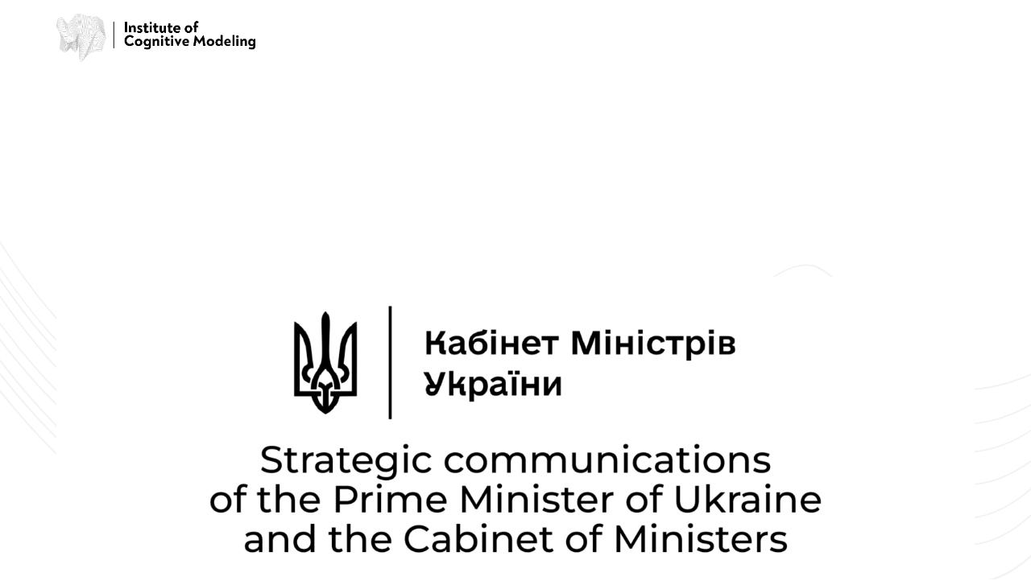

--- FILE ---
content_type: text/html; charset=UTF-8
request_url: https://www.cognitive.com.ua/portfolio/komunikaczijnyj-suprovid-kabinetu-ministriv-ukrayiny-u-2019-2020-rr-2/
body_size: 15519
content:

<!DOCTYPE html>
<html lang="en-US">
   <head>
      <meta charset="UTF-8">
      <meta name="viewport" content="width=device-width, initial-scale=1.0" />
      <meta http-equiv="X-UA-Compatible" content="IE=edge">
              <meta name="theme-color" content="#e81310" />
            <link rel="profile" href="https://gmpg.org/xfn/11">
              <link href="https://www.cognitive.com.ua/wp-content/uploads/2020/01/c-logo.png" rel="icon">
            

       <meta name="facebook-domain-verification" content="ce2y12x9wjxvv6uhpk0rxq6sh0tpvg" />


       <link rel="apple-touch-icon" sizes="180x180" href="/wp-content/themes/cognitive-child/assets/favicons/apple-touch-icon.png">
       <link rel="icon" type="image/png" sizes="32x32" href="/wp-content/themes/cognitive-child/assets/favicons/favicon-32x32.png">
       <link rel="icon" type="image/png" sizes="16x16" href="/wp-content/themes/cognitive-child/assets/favicons/favicon-16x16.png">
       <link rel="manifest" href="/wp-content/themes/cognitive-child/assets/favicons/site.webmanifest">
       <link rel="mask-icon" href="/wp-content/themes/cognitive-child/assets/favicons/safari-pinned-tab.svg" color="#5bbad5">
       <link rel="shortcut icon" href="/wp-content/themes/cognitive-child/assets/favicons/favicon.ico">
       <meta name="msapplication-TileColor" content="#da532c">
       <meta name="msapplication-config" content="/wp-content/themes/cognitive-child/assets/favicons/browserconfig.xml">
       <meta name="theme-color" content="#ffffff">


       <meta name='robots' content='index, follow, max-image-preview:large, max-snippet:-1, max-video-preview:-1' />
<link rel="alternate" hreflang="ua" href="https://www.cognitive.com.ua/uk/portfolio/komunikaczijnyj-suprovid-kabinetu-ministriv-ukrayiny-u-2019-2020-rr-2/" />
<link rel="alternate" hreflang="en" href="https://www.cognitive.com.ua/portfolio/komunikaczijnyj-suprovid-kabinetu-ministriv-ukrayiny-u-2019-2020-rr-2/" />

	<!-- This site is optimized with the Yoast SEO plugin v20.1 - https://yoast.com/wordpress/plugins/seo/ -->
	<title>Communication support of the Cabinet of Ministers of Ukraine in 2019-2020 - Інститут Когнітивного Моделювання</title>
	<link rel="canonical" href="https://www.cognitive.com.ua/en/portfolio/komunikaczijnyj-suprovid-kabinetu-ministriv-ukrayiny-u-2019-2020-rr-2/" />
	<meta property="og:locale" content="en_US" />
	<meta property="og:type" content="article" />
	<meta property="og:title" content="Communication support of the Cabinet of Ministers of Ukraine in 2019-2020 - Інститут Когнітивного Моделювання" />
	<meta property="og:url" content="https://www.cognitive.com.ua/en/portfolio/komunikaczijnyj-suprovid-kabinetu-ministriv-ukrayiny-u-2019-2020-rr-2/" />
	<meta property="og:site_name" content="Інститут Когнітивного Моделювання" />
	<meta property="article:modified_time" content="2023-01-28T07:49:09+00:00" />
	<meta property="og:image" content="https://www.cognitive.com.ua/wp-content/uploads/2023/01/kabinet-ministriv2_1.png" />
	<meta property="og:image:width" content="2313" />
	<meta property="og:image:height" content="769" />
	<meta property="og:image:type" content="image/png" />
	<meta name="twitter:card" content="summary_large_image" />
	<meta name="twitter:label1" content="Est. reading time" />
	<meta name="twitter:data1" content="1 minute" />
	<script type="application/ld+json" class="yoast-schema-graph">{"@context":"https://schema.org","@graph":[{"@type":"WebPage","@id":"https://www.cognitive.com.ua/en/portfolio/komunikaczijnyj-suprovid-kabinetu-ministriv-ukrayiny-u-2019-2020-rr-2/","url":"https://www.cognitive.com.ua/en/portfolio/komunikaczijnyj-suprovid-kabinetu-ministriv-ukrayiny-u-2019-2020-rr-2/","name":"Communication support of the Cabinet of Ministers of Ukraine in 2019-2020 - Інститут Когнітивного Моделювання","isPartOf":{"@id":"https://www.cognitive.com.ua/#website"},"primaryImageOfPage":{"@id":"https://www.cognitive.com.ua/en/portfolio/komunikaczijnyj-suprovid-kabinetu-ministriv-ukrayiny-u-2019-2020-rr-2/#primaryimage"},"image":{"@id":"https://www.cognitive.com.ua/en/portfolio/komunikaczijnyj-suprovid-kabinetu-ministriv-ukrayiny-u-2019-2020-rr-2/#primaryimage"},"thumbnailUrl":"https://www.cognitive.com.ua/wp-content/uploads/2023/01/kabinet-ministriv2_1.png","datePublished":"2023-01-26T16:00:15+00:00","dateModified":"2023-01-28T07:49:09+00:00","breadcrumb":{"@id":"https://www.cognitive.com.ua/en/portfolio/komunikaczijnyj-suprovid-kabinetu-ministriv-ukrayiny-u-2019-2020-rr-2/#breadcrumb"},"inLanguage":"en-US","potentialAction":[{"@type":"ReadAction","target":["https://www.cognitive.com.ua/en/portfolio/komunikaczijnyj-suprovid-kabinetu-ministriv-ukrayiny-u-2019-2020-rr-2/"]}]},{"@type":"ImageObject","inLanguage":"en-US","@id":"https://www.cognitive.com.ua/en/portfolio/komunikaczijnyj-suprovid-kabinetu-ministriv-ukrayiny-u-2019-2020-rr-2/#primaryimage","url":"https://www.cognitive.com.ua/wp-content/uploads/2023/01/kabinet-ministriv2_1.png","contentUrl":"https://www.cognitive.com.ua/wp-content/uploads/2023/01/kabinet-ministriv2_1.png","width":2313,"height":769},{"@type":"BreadcrumbList","@id":"https://www.cognitive.com.ua/en/portfolio/komunikaczijnyj-suprovid-kabinetu-ministriv-ukrayiny-u-2019-2020-rr-2/#breadcrumb","itemListElement":[{"@type":"ListItem","position":1,"name":"Главная страница","item":"https://www.cognitive.com.ua/"},{"@type":"ListItem","position":2,"name":"Communication support of the Cabinet of Ministers of Ukraine in 2019-2020"}]},{"@type":"WebSite","@id":"https://www.cognitive.com.ua/#website","url":"https://www.cognitive.com.ua/","name":"Інститут Когнітивного Моделювання","description":"Науковий підхід у розвитку особистої ефективності та продуктивної роботи команд.","potentialAction":[{"@type":"SearchAction","target":{"@type":"EntryPoint","urlTemplate":"https://www.cognitive.com.ua/?s={search_term_string}"},"query-input":"required name=search_term_string"}],"inLanguage":"en-US"}]}</script>
	<!-- / Yoast SEO plugin. -->


<link rel='dns-prefetch' href='//s.w.org' />
<link rel="alternate" type="application/rss+xml" title="Інститут Когнітивного Моделювання &raquo; Feed" href="https://www.cognitive.com.ua/feed/" />
<link rel="alternate" type="application/rss+xml" title="Інститут Когнітивного Моделювання &raquo; Comments Feed" href="https://www.cognitive.com.ua/comments/feed/" />
<link rel="alternate" type="application/rss+xml" title="Інститут Когнітивного Моделювання &raquo; Communication support of the Cabinet of Ministers of Ukraine in 2019-2020 Comments Feed" href="https://www.cognitive.com.ua/portfolio/komunikaczijnyj-suprovid-kabinetu-ministriv-ukrayiny-u-2019-2020-rr-2/feed/" />
<script type="text/javascript">
window._wpemojiSettings = {"baseUrl":"https:\/\/s.w.org\/images\/core\/emoji\/14.0.0\/72x72\/","ext":".png","svgUrl":"https:\/\/s.w.org\/images\/core\/emoji\/14.0.0\/svg\/","svgExt":".svg","source":{"concatemoji":"https:\/\/www.cognitive.com.ua\/wp-includes\/js\/wp-emoji-release.min.js?ver=6.0.3"}};
/*! This file is auto-generated */
!function(e,a,t){var n,r,o,i=a.createElement("canvas"),p=i.getContext&&i.getContext("2d");function s(e,t){var a=String.fromCharCode,e=(p.clearRect(0,0,i.width,i.height),p.fillText(a.apply(this,e),0,0),i.toDataURL());return p.clearRect(0,0,i.width,i.height),p.fillText(a.apply(this,t),0,0),e===i.toDataURL()}function c(e){var t=a.createElement("script");t.src=e,t.defer=t.type="text/javascript",a.getElementsByTagName("head")[0].appendChild(t)}for(o=Array("flag","emoji"),t.supports={everything:!0,everythingExceptFlag:!0},r=0;r<o.length;r++)t.supports[o[r]]=function(e){if(!p||!p.fillText)return!1;switch(p.textBaseline="top",p.font="600 32px Arial",e){case"flag":return s([127987,65039,8205,9895,65039],[127987,65039,8203,9895,65039])?!1:!s([55356,56826,55356,56819],[55356,56826,8203,55356,56819])&&!s([55356,57332,56128,56423,56128,56418,56128,56421,56128,56430,56128,56423,56128,56447],[55356,57332,8203,56128,56423,8203,56128,56418,8203,56128,56421,8203,56128,56430,8203,56128,56423,8203,56128,56447]);case"emoji":return!s([129777,127995,8205,129778,127999],[129777,127995,8203,129778,127999])}return!1}(o[r]),t.supports.everything=t.supports.everything&&t.supports[o[r]],"flag"!==o[r]&&(t.supports.everythingExceptFlag=t.supports.everythingExceptFlag&&t.supports[o[r]]);t.supports.everythingExceptFlag=t.supports.everythingExceptFlag&&!t.supports.flag,t.DOMReady=!1,t.readyCallback=function(){t.DOMReady=!0},t.supports.everything||(n=function(){t.readyCallback()},a.addEventListener?(a.addEventListener("DOMContentLoaded",n,!1),e.addEventListener("load",n,!1)):(e.attachEvent("onload",n),a.attachEvent("onreadystatechange",function(){"complete"===a.readyState&&t.readyCallback()})),(e=t.source||{}).concatemoji?c(e.concatemoji):e.wpemoji&&e.twemoji&&(c(e.twemoji),c(e.wpemoji)))}(window,document,window._wpemojiSettings);
</script>
<style type="text/css">
img.wp-smiley,
img.emoji {
	display: inline !important;
	border: none !important;
	box-shadow: none !important;
	height: 1em !important;
	width: 1em !important;
	margin: 0 0.07em !important;
	vertical-align: -0.1em !important;
	background: none !important;
	padding: 0 !important;
}
</style>
	<link rel='stylesheet' id='keydesign-style-css'  href='https://www.cognitive.com.ua/wp-content/themes/cognitive-child/style.css?ver=1769980531' type='text/css' media='all' />
<style id='keydesign-style-inline-css' type='text/css'>
                                            
</style>
<link rel='stylesheet' id='wp-block-library-css'  href='https://www.cognitive.com.ua/wp-includes/css/dist/block-library/style.min.css?ver=6.0.3' type='text/css' media='all' />
<style id='global-styles-inline-css' type='text/css'>
body{--wp--preset--color--black: #000000;--wp--preset--color--cyan-bluish-gray: #abb8c3;--wp--preset--color--white: #ffffff;--wp--preset--color--pale-pink: #f78da7;--wp--preset--color--vivid-red: #cf2e2e;--wp--preset--color--luminous-vivid-orange: #ff6900;--wp--preset--color--luminous-vivid-amber: #fcb900;--wp--preset--color--light-green-cyan: #7bdcb5;--wp--preset--color--vivid-green-cyan: #00d084;--wp--preset--color--pale-cyan-blue: #8ed1fc;--wp--preset--color--vivid-cyan-blue: #0693e3;--wp--preset--color--vivid-purple: #9b51e0;--wp--preset--gradient--vivid-cyan-blue-to-vivid-purple: linear-gradient(135deg,rgba(6,147,227,1) 0%,rgb(155,81,224) 100%);--wp--preset--gradient--light-green-cyan-to-vivid-green-cyan: linear-gradient(135deg,rgb(122,220,180) 0%,rgb(0,208,130) 100%);--wp--preset--gradient--luminous-vivid-amber-to-luminous-vivid-orange: linear-gradient(135deg,rgba(252,185,0,1) 0%,rgba(255,105,0,1) 100%);--wp--preset--gradient--luminous-vivid-orange-to-vivid-red: linear-gradient(135deg,rgba(255,105,0,1) 0%,rgb(207,46,46) 100%);--wp--preset--gradient--very-light-gray-to-cyan-bluish-gray: linear-gradient(135deg,rgb(238,238,238) 0%,rgb(169,184,195) 100%);--wp--preset--gradient--cool-to-warm-spectrum: linear-gradient(135deg,rgb(74,234,220) 0%,rgb(151,120,209) 20%,rgb(207,42,186) 40%,rgb(238,44,130) 60%,rgb(251,105,98) 80%,rgb(254,248,76) 100%);--wp--preset--gradient--blush-light-purple: linear-gradient(135deg,rgb(255,206,236) 0%,rgb(152,150,240) 100%);--wp--preset--gradient--blush-bordeaux: linear-gradient(135deg,rgb(254,205,165) 0%,rgb(254,45,45) 50%,rgb(107,0,62) 100%);--wp--preset--gradient--luminous-dusk: linear-gradient(135deg,rgb(255,203,112) 0%,rgb(199,81,192) 50%,rgb(65,88,208) 100%);--wp--preset--gradient--pale-ocean: linear-gradient(135deg,rgb(255,245,203) 0%,rgb(182,227,212) 50%,rgb(51,167,181) 100%);--wp--preset--gradient--electric-grass: linear-gradient(135deg,rgb(202,248,128) 0%,rgb(113,206,126) 100%);--wp--preset--gradient--midnight: linear-gradient(135deg,rgb(2,3,129) 0%,rgb(40,116,252) 100%);--wp--preset--duotone--dark-grayscale: url('#wp-duotone-dark-grayscale');--wp--preset--duotone--grayscale: url('#wp-duotone-grayscale');--wp--preset--duotone--purple-yellow: url('#wp-duotone-purple-yellow');--wp--preset--duotone--blue-red: url('#wp-duotone-blue-red');--wp--preset--duotone--midnight: url('#wp-duotone-midnight');--wp--preset--duotone--magenta-yellow: url('#wp-duotone-magenta-yellow');--wp--preset--duotone--purple-green: url('#wp-duotone-purple-green');--wp--preset--duotone--blue-orange: url('#wp-duotone-blue-orange');--wp--preset--font-size--small: 13px;--wp--preset--font-size--medium: 20px;--wp--preset--font-size--large: 36px;--wp--preset--font-size--x-large: 42px;}.has-black-color{color: var(--wp--preset--color--black) !important;}.has-cyan-bluish-gray-color{color: var(--wp--preset--color--cyan-bluish-gray) !important;}.has-white-color{color: var(--wp--preset--color--white) !important;}.has-pale-pink-color{color: var(--wp--preset--color--pale-pink) !important;}.has-vivid-red-color{color: var(--wp--preset--color--vivid-red) !important;}.has-luminous-vivid-orange-color{color: var(--wp--preset--color--luminous-vivid-orange) !important;}.has-luminous-vivid-amber-color{color: var(--wp--preset--color--luminous-vivid-amber) !important;}.has-light-green-cyan-color{color: var(--wp--preset--color--light-green-cyan) !important;}.has-vivid-green-cyan-color{color: var(--wp--preset--color--vivid-green-cyan) !important;}.has-pale-cyan-blue-color{color: var(--wp--preset--color--pale-cyan-blue) !important;}.has-vivid-cyan-blue-color{color: var(--wp--preset--color--vivid-cyan-blue) !important;}.has-vivid-purple-color{color: var(--wp--preset--color--vivid-purple) !important;}.has-black-background-color{background-color: var(--wp--preset--color--black) !important;}.has-cyan-bluish-gray-background-color{background-color: var(--wp--preset--color--cyan-bluish-gray) !important;}.has-white-background-color{background-color: var(--wp--preset--color--white) !important;}.has-pale-pink-background-color{background-color: var(--wp--preset--color--pale-pink) !important;}.has-vivid-red-background-color{background-color: var(--wp--preset--color--vivid-red) !important;}.has-luminous-vivid-orange-background-color{background-color: var(--wp--preset--color--luminous-vivid-orange) !important;}.has-luminous-vivid-amber-background-color{background-color: var(--wp--preset--color--luminous-vivid-amber) !important;}.has-light-green-cyan-background-color{background-color: var(--wp--preset--color--light-green-cyan) !important;}.has-vivid-green-cyan-background-color{background-color: var(--wp--preset--color--vivid-green-cyan) !important;}.has-pale-cyan-blue-background-color{background-color: var(--wp--preset--color--pale-cyan-blue) !important;}.has-vivid-cyan-blue-background-color{background-color: var(--wp--preset--color--vivid-cyan-blue) !important;}.has-vivid-purple-background-color{background-color: var(--wp--preset--color--vivid-purple) !important;}.has-black-border-color{border-color: var(--wp--preset--color--black) !important;}.has-cyan-bluish-gray-border-color{border-color: var(--wp--preset--color--cyan-bluish-gray) !important;}.has-white-border-color{border-color: var(--wp--preset--color--white) !important;}.has-pale-pink-border-color{border-color: var(--wp--preset--color--pale-pink) !important;}.has-vivid-red-border-color{border-color: var(--wp--preset--color--vivid-red) !important;}.has-luminous-vivid-orange-border-color{border-color: var(--wp--preset--color--luminous-vivid-orange) !important;}.has-luminous-vivid-amber-border-color{border-color: var(--wp--preset--color--luminous-vivid-amber) !important;}.has-light-green-cyan-border-color{border-color: var(--wp--preset--color--light-green-cyan) !important;}.has-vivid-green-cyan-border-color{border-color: var(--wp--preset--color--vivid-green-cyan) !important;}.has-pale-cyan-blue-border-color{border-color: var(--wp--preset--color--pale-cyan-blue) !important;}.has-vivid-cyan-blue-border-color{border-color: var(--wp--preset--color--vivid-cyan-blue) !important;}.has-vivid-purple-border-color{border-color: var(--wp--preset--color--vivid-purple) !important;}.has-vivid-cyan-blue-to-vivid-purple-gradient-background{background: var(--wp--preset--gradient--vivid-cyan-blue-to-vivid-purple) !important;}.has-light-green-cyan-to-vivid-green-cyan-gradient-background{background: var(--wp--preset--gradient--light-green-cyan-to-vivid-green-cyan) !important;}.has-luminous-vivid-amber-to-luminous-vivid-orange-gradient-background{background: var(--wp--preset--gradient--luminous-vivid-amber-to-luminous-vivid-orange) !important;}.has-luminous-vivid-orange-to-vivid-red-gradient-background{background: var(--wp--preset--gradient--luminous-vivid-orange-to-vivid-red) !important;}.has-very-light-gray-to-cyan-bluish-gray-gradient-background{background: var(--wp--preset--gradient--very-light-gray-to-cyan-bluish-gray) !important;}.has-cool-to-warm-spectrum-gradient-background{background: var(--wp--preset--gradient--cool-to-warm-spectrum) !important;}.has-blush-light-purple-gradient-background{background: var(--wp--preset--gradient--blush-light-purple) !important;}.has-blush-bordeaux-gradient-background{background: var(--wp--preset--gradient--blush-bordeaux) !important;}.has-luminous-dusk-gradient-background{background: var(--wp--preset--gradient--luminous-dusk) !important;}.has-pale-ocean-gradient-background{background: var(--wp--preset--gradient--pale-ocean) !important;}.has-electric-grass-gradient-background{background: var(--wp--preset--gradient--electric-grass) !important;}.has-midnight-gradient-background{background: var(--wp--preset--gradient--midnight) !important;}.has-small-font-size{font-size: var(--wp--preset--font-size--small) !important;}.has-medium-font-size{font-size: var(--wp--preset--font-size--medium) !important;}.has-large-font-size{font-size: var(--wp--preset--font-size--large) !important;}.has-x-large-font-size{font-size: var(--wp--preset--font-size--x-large) !important;}
</style>
<link rel='stylesheet' id='contact-form-7-css'  href='https://www.cognitive.com.ua/wp-content/plugins/contact-form-7/includes/css/styles.css?ver=5.7.3' type='text/css' media='all' />
<link rel='stylesheet' id='kd_addon_style-css'  href='https://www.cognitive.com.ua/wp-content/plugins/keydesign-addon/assets/css/kd_vc_front.css?ver=6.0.3' type='text/css' media='all' />
<link rel='stylesheet' id='cms-navigation-style-base-css'  href='https://www.cognitive.com.ua/wp-content/plugins/wpml-cms-nav/res/css/cms-navigation-base.css?ver=1.5.2' type='text/css' media='screen' />
<link rel='stylesheet' id='cms-navigation-style-css'  href='https://www.cognitive.com.ua/wp-content/plugins/wpml-cms-nav/res/css/cms-navigation.css?ver=1.5.2' type='text/css' media='screen' />
<link rel='stylesheet' id='bootstrap-css'  href='https://www.cognitive.com.ua/wp-content/themes/cognitive/core/assets/css/bootstrap.min.css?ver=6.0.3' type='text/css' media='all' />
<link rel='stylesheet' id='parent-style-css'  href='https://www.cognitive.com.ua/wp-content/themes/cognitive/style.css?ver=6.0.3' type='text/css' media='all' />
<link rel='stylesheet' id='font-awesome-css'  href='https://www.cognitive.com.ua/wp-content/themes/cognitive/core/assets/css/font-awesome.min.css?ver=6.0.3' type='text/css' media='all' />
<link rel='stylesheet' id='photoswipe-css'  href='https://www.cognitive.com.ua/wp-content/plugins/keydesign-addon/assets/css/photoswipe.css?ver=6.0.3' type='text/css' media='all' />
<link rel='stylesheet' id='photoswipe-skin-css'  href='https://www.cognitive.com.ua/wp-content/plugins/keydesign-addon/assets/css/photoswipe-default-skin.css?ver=6.0.3' type='text/css' media='all' />
<link rel='stylesheet' id='js_composer_front-css'  href='https://www.cognitive.com.ua/wp-content/plugins/js_composer/assets/css/js_composer.min.css?ver=6.10.0' type='text/css' media='all' />
<script type='text/javascript' src='https://www.cognitive.com.ua/wp-includes/js/jquery/jquery.min.js?ver=3.6.0' id='jquery-core-js'></script>
<script type='text/javascript' src='https://www.cognitive.com.ua/wp-includes/js/jquery/jquery-migrate.min.js?ver=3.3.2' id='jquery-migrate-js'></script>
<script type='text/javascript' src='https://www.cognitive.com.ua/wp-content/plugins/keydesign-addon/assets/js/jquery.easing.min.js?ver=6.0.3' id='kd_easing_script-js'></script>
<script type='text/javascript' src='https://www.cognitive.com.ua/wp-content/plugins/keydesign-addon/assets/js/owl.carousel.min.js?ver=6.0.3' id='kd_carousel_script-js'></script>
<script type='text/javascript' src='https://www.cognitive.com.ua/wp-content/plugins/keydesign-addon/assets/js/jquery.easytabs.min.js?ver=6.0.3' id='kd_easytabs_script-js'></script>
<script type='text/javascript' src='https://www.cognitive.com.ua/wp-content/plugins/keydesign-addon/assets/js/jquery.appear.js?ver=6.0.3' id='kd_jquery_appear-js'></script>
<script type='text/javascript' src='https://www.cognitive.com.ua/wp-content/plugins/keydesign-addon/assets/js/kd_addon_script.js?ver=6.0.3' id='kd_addon_script-js'></script>
<script type='text/javascript' id='wpml-browser-redirect-js-extra'>
/* <![CDATA[ */
var wpml_browser_redirect_params = {"pageLanguage":"en","languageUrls":{"uk":"https:\/\/www.cognitive.com.ua\/uk\/portfolio\/komunikaczijnyj-suprovid-kabinetu-ministriv-ukrayiny-u-2019-2020-rr-2\/","en_US":"https:\/\/www.cognitive.com.ua\/portfolio\/komunikaczijnyj-suprovid-kabinetu-ministriv-ukrayiny-u-2019-2020-rr-2\/","en":"https:\/\/www.cognitive.com.ua\/portfolio\/komunikaczijnyj-suprovid-kabinetu-ministriv-ukrayiny-u-2019-2020-rr-2\/","US":"https:\/\/www.cognitive.com.ua\/portfolio\/komunikaczijnyj-suprovid-kabinetu-ministriv-ukrayiny-u-2019-2020-rr-2\/"},"cookie":{"name":"_icl_visitor_lang_js","domain":"www.cognitive.com.ua","path":"\/","expiration":24}};
/* ]]> */
</script>
<script type='text/javascript' src='https://www.cognitive.com.ua/wp-content/plugins/sitepress-multilingual-cms/dist/js/browser-redirect/app.js?ver=4.2.7.1' id='wpml-browser-redirect-js'></script>
<link rel="https://api.w.org/" href="https://www.cognitive.com.ua/wp-json/" /><meta name="generator" content="WordPress 6.0.3" />
<link rel='shortlink' href='https://www.cognitive.com.ua/?p=10994' />
<link rel="alternate" type="application/json+oembed" href="https://www.cognitive.com.ua/wp-json/oembed/1.0/embed?url=https%3A%2F%2Fwww.cognitive.com.ua%2Fportfolio%2Fkomunikaczijnyj-suprovid-kabinetu-ministriv-ukrayiny-u-2019-2020-rr-2%2F" />
<link rel="alternate" type="text/xml+oembed" href="https://www.cognitive.com.ua/wp-json/oembed/1.0/embed?url=https%3A%2F%2Fwww.cognitive.com.ua%2Fportfolio%2Fkomunikaczijnyj-suprovid-kabinetu-ministriv-ukrayiny-u-2019-2020-rr-2%2F&#038;format=xml" />
<meta name="generator" content="WPML ver:4.2.7.1 stt:1,4,40,54;" />
<style type="text/css">.tt_button:hover .iconita,
.tt_button.second-style .iconita,
#single-page #comments input[type="submit"]:hover,
.tt_button.tt_secondary_button,
.tt_button.tt_secondary_button .iconita,
.es-accordion .es-time,
.wpb-js-composer .vc_tta-container .vc_tta-color-white.vc_tta-style-modern .vc_tta-tab.vc_active a,
.team-member.design-two:hover .team-socials .fa:hover,
.team-member.design-two .team-socials .fa:hover,
.team-member.design-two .team-content .team-link .fa:hover,
.vc_toggle_title:hover h4,
.socials-widget a:hover .fa,
.socials-widget a:hover,
.lower-footer .pull-left a:hover,
.pricing-table .tt_button,
.kd-photobox:hover .phb-content h4,
.pricing-table.active .tt_button:hover,
.vc_grid-item-mini .vc_gitem-zone .vc_btn3.vc_btn3-style-custom,
.woocommerce .star-rating span,
.navbar-default.navbar-shrink .nav li.active > a,
.es-accordion .es-heading h4 a:hover,
.keydesign-cart ul.product_list_widget .cart-item:hover,
.woocommerce .keydesign-cart ul.product_list_widget .cart-item:hover,
.key-reviews:hover .rw-author-details p,
#customizer .options a:hover i,
.woocommerce .price_slider_wrapper .price_slider_amount .button,
#customizer .options a:hover,
#single-page input[type="submit"]:hover,
#posts-content .post input[type="submit"]:hover,
.active .pricing-option .fa,
.woocommerce div.product .woocommerce-tabs ul.tabs li a:hover,
#comments .reply a:hover,
.meta-content .tags a:hover,
.navigation.pagination .next,
.woocommerce-cart  #single-page table.cart .product-name a:hover,
.navigation.pagination .prev,
.navbar-default .nav li a:hover,
#posts-content .entry-meta a:hover,
#posts-content .post .blog-single-title:hover,
.search-results .blog-single-title a:hover,
.woocommerce span.onsale,
.product_meta a:hover,
.tags a:hover, .tagcloud a:hover,
.tt_button.second-style,
.large-counter .kd_counter_units,
.lower-footer .pull-right a:hover,
.key-reviews:hover .rw-author-details h4,
.woocommerce-review-link:hover,
.navbar.navbar-default a:hover,
.rw_rating .rw-title,
.upper-footer .modal-menu-item,
.video-socials a:hover .fa,
.kd_pie_chart .pc-link a:hover,
.navbar-default.navbar-shrink .modal-menu-item:hover,
.navbar-default.navbar-shrink .nav li a:hover,
.navbar-default.navbar-shrink .nav li a:focus,
.vc_grid-item-mini .vc_gitem_row .vc_gitem-col h4:hover,
.navbar-default.navbar-shrink .nav li a:hover,
.navbar-default.navbar-shrink .nav li a:focus,
.fa,
.wpcf7 .wpcf7-submit:hover,
.contact .wpcf7-response-output,
.video-bg .secondary-button:hover,
#headerbg li a.active,
#headerbg li a.active:hover,
.footer-nav a:hover ,
.wpb_wrapper .menu a:hover ,
.text-danger,
.blog_widget ul li a:before,
.pricing .fa,
.searchform #searchsubmit:hover,
.woocommerce-product-search button:hover::before,
code,
#single-page .single-page-content ul li:before,
.blog_widget ul li a:hover,
.features-tabs .tab.active h5,
.subscribe-form header .wpcf7-submit,
#posts-content .page-content ul li:before,
.chart-content .nc-icon-outline,
.chart,
.row .vc_custom_heading a:hover,
.features-tabs .tab a:hover,
.secondary-button-inverse,
.primary-button.button-inverse:hover,
.primary-button,
a,
.page-404 .section-heading,
.navbar-default .navbar-nav .active > a,
.pss-link a:hover,
.woocommerce-cart #single-page .cart_totals table td,
.kd_number_string,
.featured_content_parent .active-elem h4,
.contact-map-container .toggle-map:hover .fa,
.contact-map-container .toggle-map:hover,
.tt_button:hover,
.nc-icon-outline,
#posts-content .blog-content ul li:before,
#posts-content .page-content ul li:before,
.woocommerce ul.products li.product h3:hover,
.woocommerce ul.products li.product h2:hover,
.wpb_text_column ol>li:before,
.wpb_text_column ul>li:before,
.key-icon-box .ib-link a:hover,
.kd-photobox .phb-btncontainer a:hover
{
	color: #e81310;
}

.parallax.with-overlay:after,
.tt_button.tt_secondary_button:hover,
.modal-menu-item:hover,
.pricing-table .tt_button:hover,
.wpb-js-composer .vc_tta-container .vc_tta.vc_tta-style-classic .vc_tta-tabs-container .vc_tta-tabs-list li.vc_active a,
.tt_button.second-style:hover,
.pricing-table.active .tt_button,
#customizer .screenshot a,
.heading-separator,
.port-prev.tt_button:hover,
.port-next.tt_button:hover,
.row .vc_toggle_default .vc_toggle_icon,
.row .vc_toggle_default .vc_toggle_icon::after,
.row .vc_toggle_default .vc_toggle_icon::before,
.woocommerce ul.products li.product .added_to_cart,
.woocommerce #respond input#submit,
.woocommerce a.button,
.woocommerce input.button:hover,
.woocommerce nav.woocommerce-pagination ul li a:hover,
.upper-footer .modal-menu-item:hover,
.kd-process-steps .pss-step-number span,
.contact-map-container .toggle-map,
.kd-photobox .phb-content .phb-btncontainer a,
.portfolio-item .portfolio-content,
.keydesign-cart .badge,
.wpcf7 .wpcf7-submit,
.post-password-form input[type="submit"],
.tt_button,
.owl-controls .owl-page span,
.woocommerce a.remove:hover,
.team-content-hover,
.pricing .secondary-button.secondary-button-inverse:hover,
.secondary-button.secondary-button-inverse:hover,
.secondary-button,
.primary-button.button-inverse,
#posts-content .post input[type="submit"],
.btn-xl,
.vc_grid-item-mini .vc_gitem-zone .vc_btn3.vc_btn3-style-custom:hover,
.woocommerce .price_slider_wrapper .ui-slider-horizontal .ui-slider-range,
.separator,
.cb-container.cb_main_color:hover,
.keydesign-cart .buttons .btn:hover,
.woocommerce .keydesign-cart .buttons .btn:hover,
.woocommerce ul.products li.product .button:hover,
#posts-content #comments input[type="submit"]:hover,
.contact-map-container .toggle-map:hover,
.wpcf7 .wpcf7-submit:hover,
.woocommerce button.button:hover,
.testimonials.slider .owl-controls span,
.navigation.pagination .next:hover,
.spinner:before,
.navigation.pagination .prev:hover,
.section .wpcf7-mail-sent-ok
{
background: #e81310;
}


.slider-scroll-down a {
background-color: #e81310;
}

::selection {
background: #e81310;
}

::-moz-selection {
background: #e81310;
}

#single-page #comments input[type="submit"]:hover,
#posts-content #comments input[type="submit"]:hover,
.navigation.pagination .next,
.navigation.pagination .prev,
.port-prev.tt_button,
.port-next.tt_button,
.upper-footer .modal-menu-item,
.wpcf7 .wpcf7-submit:hover,
.tt_button,
#commentform #submit,
.navigation.pagination .next, .navigation.pagination .prev,
.modal-menu-item:focus, .modal-menu-item,
.woocommerce ul.products li.product .button:hover,
.woocommerce .price_slider_wrapper .ui-slider .ui-slider-handle,
.woocommerce nav.woocommerce-pagination ul li a:hover,
.pricing.active,
.vc_grid-item-mini .vc_gitem-zone .vc_btn3.vc_btn3-style-custom,
.primary-button.button-inverse:hover,
.primary-button.button-inverse,
.keydesign-cart .buttons .btn, .woocommerce .keydesign-cart .buttons .btn,
.wpcf7 .wpcf7-submit,
.post-password-form input[type="submit"],
.woocommerce button.button,
.woocommerce input.button,
.owl-controls .owl-page.active span,
.owl-controls .owl-page:hover span {
    border: 2px solid #e81310;
}

.features-tabs .tab a.active .triangle  {
    border-right: 10px solid #e81310;
}

.keydesign-cart .keydesign-cart-dropdown {
	border-top: 5px solid #e81310;
}

.blockquote-reverse,
blockquote,
.testimonials.slider .owl-controls .owl-page.active span,
.tags a:hover, .tagcloud a:hover,
.contact-map-container .toggle-map:hover,
.navigation.pagination .next:hover, .navigation.pagination .prev:hover,
.contact .wpcf7-response-output,
.video-bg .secondary-button,
.image-bg .secondary-button,
.contact .wpcf7-form-control-wrap textarea.wpcf7-form-control:focus,
.contact .wpcf7-form-control-wrap input.wpcf7-form-control:focus,
.team-member-down:hover .triangle,
.team-member:hover .triangle,
.secondary-button-inverse,
.vc_separator .vc_sep_holder .vc_sep_line {
    border-color: #e81310;
}

#main-menu .navbar-nav .menu-item-has-children .dropdown-menu,
.navbar-nav .menu-item-has-children .dropdown-menu {
	border-top-color: #e81310;
}


.wpb-js-composer .vc_tta-container  .vc_tta-tabs.vc_tta-tabs-position-left .vc_tta-tab:before {
    border-right: 9px solid #e81310;
}

.wpb-js-composer .vc_tta-container .vc_tta.vc_tta-style-classic .vc_tta-tabs-container .vc_tta-tabs-list li:before {
    border-top: 9px solid #e81310;
}


h1,h2,h3,h4,h5,h6,
.kd-calltoaction .tt_button.tt_secondary_button,
.kd_progress_bar .kd_progb_head .kd-progb-title h4,
.kd-photobox .phb-btncontainer a,
.key-icon-box .ib-link a,
.wpb-js-composer .vc_tta-container .vc_tta.vc_tta-style-classic .vc_tta-tabs-container .vc_tta-tabs-list li a,
 .es-accordion .es-heading h4 a,
.wpb-js-composer .vc_tta-color-white.vc_tta-style-modern .vc_tta-tab>a:hover,
#comments .reply a,
#comments .fn,
#comments .fn a,
.blog_widget ul li a,
.portfolio-block h4,
.rw-author-details h4,
.testimonials.slider .author,
.testimonials.slider .tt-content h6,
.vc_grid-item-mini .vc_gitem_row .vc_gitem-col h4,
.navbar-default.navbar-shrink .nav li a,
.team-content h5,
.key-icon-box .service-heading,
#wp-calendar caption,
.post a:hover,
.kd_pie_chart .kd_pc_title,
.kd_pie_chart .pc-link a,
.testimonials .tt-content h4,
.kd-photobox .phb-content h4,
.kd-process-steps .pss-text-area h4,
.widget-title,
.kd-promobox .prb-content h4,
.kd_counter_units,
.large-counter .kd_counter_text,
.bp-content h4,
.reply-title,
.product_meta,
.blog-header .section-heading,
.testimonial-cards .tcards-title,
.testimonial-cards .tcards_header .tcards-name,
.woocommerce-result-count,
.pss-link a,
.navigation.pagination .next, .navigation.pagination .prev,
.modal-menu-item:focus, .modal-menu-item,
.play-video .fa-play,
.navbar-default .nav li a,
#commentform #submit,
.logged-in .navbar-nav a, .navbar-nav .menu-item a,
.header-search-bar .fa.toggle-search,
.woocommerce table.shop_attributes th,
.team-member.design-two .team-socials .fa,
.team-member.design-two .team-content .team-link .fa,
.portfolio-block strong,
.keydesign-cart .nc-icon-outline-cart,
.portfolio-meta.share-meta .fa,
.woocommerce .price_slider_wrapper .price_slider_amount,
.subscribe input[type="submit"],
.port-prev.tt_button,
.port-next.tt_button,
.es-accordion .es-speaker-container .es-speaker-name,
.pricing-title,
.woocommerce input.button,
.woocommerce button.button,
.wpcf7-select,
.woocommerce div.product .woocommerce-tabs ul.tabs li.active a,
.woocommerce-cart  #single-page table.cart .product-name a,
.wpb-js-composer .vc_tta-container .vc_tta-color-white.vc_tta-style-modern .vc_tta-tab>a,
.pricing .pricing-time,
.group_table .label,
body.maintenance-mode .countdown,
.socials-widget a .fa,
.cb-container.cb_transparent_color:hover .cb-heading,
.app-gallery .ag-section-desc h4,
.single-post .wpb_text_column strong,
.page-404 .section-subheading,
.testimonials .tt-content .content {
	color: #1f1f1f;
}

.cb-container:hover,
.kd-photobox .phb-content .phb-btncontainer a:hover {
	background: #1f1f1f;
}


.testimonials.slider .owl-controls .owl-page:hover span
 {
	border-color: #1f1f1f;
}



.wpcf7 .wpcf7-text::-webkit-input-placeholder {color: #1f1f1f;}
.wpcf7 .wpcf7-text::-moz-placeholder {color: #1f1f1f;}
.wpcf7 .wpcf7-text:-ms-input-placeholder {color: #1f1f1f;}


.upper-footer {
	background: #fafafa;
	background:  #1f1f1f;
}

.lower-footer {
	background: #fff;
	background:  #1f1f1f;
}

.lower-footer, .upper-footer {
	color:  #e8e8e8;
}

.upper-footer .widget-title, .upper-footer .modal-menu-item {
	color:  #ffffff;
}


.navbar.navbar-default.navbar-shrink.fixed-menu,
.navbar.navbar-default .dropdown-menu,
.navbar.navbar-default {
	background: !important;
}

.keydesign-cart .keydesign-cart-dropdown,
#main-menu .navbar-nav .menu-item-has-children .dropdown-menu, .navbar-nav .menu-item-has-children .dropdown-menu,
.single-portfolio .navbar.navbar-default,
.single-post .navbar.navbar-default,
.blog .navbar.navbar-default,
.navbar.navbar-default.navbar-shrink .keydesign-cart .keydesign-cart-dropdown,
.navbar.navbar-default.navbar-shrink .dropdown-menu,
.navbar.navbar-default.navbar-shrink {
	background: !important;
}

.home .header-search-bar .fa.toggle-search,
.navbar.navbar-default.navbar-shrink.fixed-menu a,
.keydesign-cart .nc-icon-outline-cart,
.navbar.navbar-default a {
	color: !important;
}


.navbar-default .navbar-toggle .icon-bar {
	background: !important;
}

#main-menu .navbar-nav .menu-item-has-children .mobile-dropdown,
#main-menu .navbar-nav .menu-item-has-children .dropdown-menu a, .navbar-nav .menu-item-has-children .dropdown-menu a,
.keydesign-cart ul.product_list_widget .cart-item,
.keydesign-cart .buttons .btn,
.navbar.navbar-default.navbar-shrink .keydesign-cart .keydesign-cart-dropdown,
.navbar.navbar-default.navbar-shrink .keydesign-cart .nc-icon-outline-cart,
.navbar.navbar-default.navbar-shrink a,
.navbar.navbar-default.navbar-shrink .header-search-bar .fa.toggle-search,
.single-post .navbar.navbar-default a,
.archive .navbar.navbar-default a,
.search-results .navbar.navbar-default a,
.blog .navbar.navbar-default a,
.single-portfolio .navbar.navbar-default a
{
	color: !important;
}

.navbar-default.navbar-shrink .nav li.active a,
#main-menu .navbar-nav .menu-item-has-children .dropdown-menu a:hover, .navbar-nav .menu-item-has-children .dropdown-menu a:hover,
.navbar.navbar-default a:hover {
	color: !important;
}


#logo .logo {
	color: #1f1f1f!important;
}

.blog #logo .logo,
.single-post #logo .logo,
.search-results #logo .logo,
.archive #logo .logo,
.single-portfolio #logo .logo,
.navbar-shrink #logo .logo {
	color: #1f1f1f!important;
}






@media (max-width: 959px) {
#logo .logo {
	color: !important;
}
.navbar.navbar-default {
background: !important;
}

.navbar.navbar-default a,
.modal-menu-item,
 .navbar-nav .menu-item a {
	color: !important;
}
}
</style><meta name="generator" content="Powered by WPBakery Page Builder - drag and drop page builder for WordPress."/>
<noscript><style> .wpb_animate_when_almost_visible { opacity: 1; }</style></noscript>   </head>
    <body class="portfolio-template-default single single-portfolio postid-10994 wpb-js-composer js-comp-ver-6.10.0 vc_responsive">
      
      <!-- Contact Modal template -->
            <!-- END Contact Modal template -->





                <div class="modal fade popup-modal" id="popup-contact" role="dialog">
            <div class="modal-content">

                <div class="modal-content-inner">
                    <h2>Просто запитайте</h2>

                    <div class="popup-contact__form">

                        
<div class="wpcf7 no-js" id="wpcf7-f5044-o1" lang="uk" dir="ltr">
<div class="screen-reader-response"><p role="status" aria-live="polite" aria-atomic="true"></p> <ul></ul></div>
<form action="/portfolio/komunikaczijnyj-suprovid-kabinetu-ministriv-ukrayiny-u-2019-2020-rr-2/#wpcf7-f5044-o1" method="post" class="wpcf7-form init" aria-label="Contact form" novalidate="novalidate" data-status="init">
<div style="display: none;">
<input type="hidden" name="_wpcf7" value="5044" />
<input type="hidden" name="_wpcf7_version" value="5.7.3" />
<input type="hidden" name="_wpcf7_locale" value="uk" />
<input type="hidden" name="_wpcf7_unit_tag" value="wpcf7-f5044-o1" />
<input type="hidden" name="_wpcf7_container_post" value="0" />
<input type="hidden" name="_wpcf7_posted_data_hash" value="" />
</div>
<p class="label">Ваше ім'я
</p>
<p><span class="wpcf7-form-control-wrap" data-name="your-name"><input size="40" class="wpcf7-form-control wpcf7-text wpcf7-validates-as-required" aria-required="true" aria-invalid="false" value="" type="text" name="your-name" /></span>
</p>
<p class="label">Ваш емейл
</p>
<p><span class="wpcf7-form-control-wrap" data-name="your-email"><input size="40" class="wpcf7-form-control wpcf7-text wpcf7-email wpcf7-validates-as-required wpcf7-validates-as-email" aria-required="true" aria-invalid="false" value="" type="email" name="your-email" /></span>
</p>
<p  class="label">Ваше повідомлення
</p>
<p><span class="wpcf7-form-control-wrap" data-name="your-message"><textarea cols="40" rows="10" class="wpcf7-form-control wpcf7-textarea" aria-invalid="false" name="your-message"></textarea></span>
</p>
<p><input class="wpcf7-form-control has-spinner wpcf7-submit" type="submit" value="Відправити" />
</p><div class="wpcf7-response-output" aria-hidden="true"></div>
</form>
</div>
                    </div>
                </div>
                <button type="button" class="close" data-dismiss="modal">&times;</button>
            </div>
        </div>


        <div class="modal fade popup-modal" id="popup-video" role="dialog">
            <div class="modal-content">
                <div class="modal-content-inner">
                </div>
                <button type="button" class="close" data-dismiss="modal">&times;</button>
            </div>
        </div>





        <nav class="navbar navbar-default navbar-expand-xl navbar-fixed-top ">
         <div class="container">
           <div id="logo">
                                             <!-- Image logo -->
                 <a class="logo" href="https://www.cognitive.com.ua">
                                        <img class="fixed-logo" src="https://www.cognitive.com.ua/wp-content/uploads/2020/01/c-logo.png" width="247px" alt="Інститут Когнітивного Моделювання" />
                     <img class="nav-logo" src="https://www.cognitive.com.ua/wp-content/uploads/2020/01/c-logo.png" width="247px" alt="Інститут Когнітивного Моделювання" />
                                    </a>
                                                    </div>
           <div class="navbar-header page-scroll">
                    <button type="button" class="navbar-toggle" data-toggle="collapse" data-target="#main-menu">
                    <span class="icon-bar"></span>
                    <span class="icon-bar"></span>
                    <span class="icon-bar"></span>
                    </button>
                                        <div class="mobile-cart">
                                            </div>
                                </div>
            <div id="main-menu" class="collapse navbar-collapse  navbar-right">
               
               
               <!-- Header Button template -->
<!-- END Header Button template -->

              
            </div>
         </div>
      </nav>

        <div id="wrapper" class="">


  <div id="single-page" class="komunikaczijnyj-suprovid-kabinetu-ministriv-ukrayiny-u-2019-2020-rr-2 no-header-image" style="
               background-position:bottom left;      ">
      <div class="container ">
     <div class="single-page-content">
                <section class="wpb-content-wrapper"><div class="vc_row wpb_row vc_row-fluid"><div class="wpb_column vc_column_container vc_col-sm-12"><div class="vc_column-inner"><div class="wpb_wrapper">
	<div  class="wpb_single_image wpb_content_element vc_align_center">
		
		<figure class="wpb_wrapper vc_figure">
			<div class="vc_single_image-wrapper   vc_box_border_grey"><img width="2313" height="769" src="https://www.cognitive.com.ua/wp-content/uploads/2023/01/kabinet-ministriv2_1.png" class="vc_single_image-img attachment-full" alt="" loading="lazy" title="кабінет міністрів2_1" srcset="https://www.cognitive.com.ua/wp-content/uploads/2023/01/kabinet-ministriv2_1.png 2313w, https://www.cognitive.com.ua/wp-content/uploads/2023/01/kabinet-ministriv2_1-300x100.png 300w, https://www.cognitive.com.ua/wp-content/uploads/2023/01/kabinet-ministriv2_1-1024x340.png 1024w, https://www.cognitive.com.ua/wp-content/uploads/2023/01/kabinet-ministriv2_1-768x255.png 768w, https://www.cognitive.com.ua/wp-content/uploads/2023/01/kabinet-ministriv2_1-1536x511.png 1536w, https://www.cognitive.com.ua/wp-content/uploads/2023/01/kabinet-ministriv2_1-2048x681.png 2048w" sizes="(max-width: 2313px) 100vw, 2313px" /></div>
		</figure>
	</div>
<h2 style="text-align: left" class="vc_custom_heading" >Communication support of the Cabinet of Ministers of Ukraine in 2019-2020</h2>
	<div class="wpb_text_column wpb_content_element " >
		<div class="wpb_wrapper">
			<p><span style="font-weight: 400;">The team of the Institute of Cognitive Modeling was engaged in the development and implementation of the communication strategy of Prime Minister of Ukraine Oleksiy Honcharuk and the Cabinet of Ministers of Ukraine.</span></p>
<p><span style="font-weight: 400;">During the work on the strategic communications of the Prime Minister of Ukraine, the team of the Institute of Cognitive Modeling embodied the media component of the vision of Prime Minister Honcharuk «zero tolerance to corruption».</span></p>
<p><br style="font-weight: 400;" /><br style="font-weight: 400;" /></p>

		</div>
	</div>
</div></div></div></div>
</section>                   </div>
   </div>
 </div>

</div>
<div class="social-footer vc_hidden-md vc_hidden-lg">
    <div class="container">
        <div class="vc_social   vc_social--center"><a class="vc_social__item" href="https://www.facebook.com/cognitivecomua" target="_blank" rel="nofollow"><svg class="vc_social__item-icon" viewBox="-106 0 512 512" xmlns="http://www.w3.org/2000/svg"><path d="m284.925781 126.402344c8.285157 0 15-6.71875 15-15v-96.402344c0-8.285156-6.714843-15-15-15h-112.472656c-52.566406 0-95.332031 42.765625-95.332031 95.332031v97.46875h-62.121094c-8.285156 0-15 6.714844-15 15v96.398438c0 8.285156 6.714844 15 15 15h62.121094v177.800781c0 8.285156 6.714844 15 15 15h96.402344c8.285156 0 15-6.714844 15-15v-177.800781h62.121093c7.152344 0 13.308594-5.046875 14.710938-12.058594l19.277343-96.398437c.882813-4.40625-.257812-8.976563-3.109374-12.453126-2.847657-3.472656-7.105469-5.488281-11.597657-5.488281h-81.402343v-66.398437zm-96.402343 96.398437h78.105468l-13.28125 66.398438h-64.824218c-8.285157 0-15 6.714843-15 15v177.800781h-66.402344v-177.800781c0-8.285157-6.714844-15-15-15h-62.121094v-66.398438h62.121094c8.285156 0 15-6.714843 15-15v-112.46875c0-36.023437 29.308594-65.332031 65.332031-65.332031h97.472656v66.402344h-81.402343c-8.285157 0-15 6.714844-15 15v96.398437c0 8.285157 6.714843 15 15 15zm0 0"/></svg></a><a class="vc_social__item" href="https://www.instagram.com/institute_of_cm/" target="_blank" rel="nofollow"><svg class="vc_social__item-icon" viewBox="0 0 512 512" xmlns="http://www.w3.org/2000/svg"><path d="m256 120.5c-74.714844 0-135.5 60.785156-135.5 135.5s60.785156 135.5 135.5 135.5 135.5-60.785156 135.5-135.5-60.785156-135.5-135.5-135.5zm0 241c-58.171875 0-105.5-47.328125-105.5-105.5s47.328125-105.5 105.5-105.5c58.175781 0 105.5 47.328125 105.5 105.5s-47.324219 105.5-105.5 105.5zm0 0"/><path d="m460.410156 51.589844c-33.265625-33.269532-77.332031-51.589844-124.074218-51.589844h-160.671876c-46.742187 0-90.808593 18.320312-124.074218 51.589844-33.269532 33.265625-51.589844 77.332031-51.589844 124.074218v160.667969c0 46.746094 18.320312 90.8125 51.589844 124.078125 33.265625 33.269532 77.332031 51.589844 124.074218 51.589844h160.671876c46.742187 0 90.808593-18.320312 124.074218-51.589844 33.269532-33.265625 51.589844-77.332031 51.589844-124.078125v-160.667969c0-46.742187-18.320312-90.808593-51.589844-124.074218zm21.589844 284.742187c0 80.320313-65.347656 145.667969-145.664062 145.667969h-160.671876c-80.316406 0-145.664062-65.347656-145.664062-145.667969v-160.667969c0-80.316406 65.347656-145.664062 145.664062-145.664062h160.671876c80.316406 0 145.664062 65.347656 145.664062 145.664062zm0 0"/><path d="m395.511719 101.488281c-3.953125 0-7.820313 1.609375-10.613281 4.402344-2.789063 2.789063-4.386719 6.660156-4.386719 10.597656 0 3.949219 1.597656 7.820313 4.386719 10.609375 2.792968 2.792969 6.660156 4.390625 10.613281 4.390625 3.9375 0 7.808593-1.597656 10.597656-4.390625 2.789063-2.789062 4.402344-6.660156 4.402344-10.609375 0-3.9375-1.613281-7.808593-4.402344-10.597656s-6.660156-4.402344-10.597656-4.402344zm0 0"/></svg></a><a class="vc_social__item" href="https://www.youtube.com/channel/UCYr2VTIUbxrGJbLWwr3Vg8A?view_as=subscriber" target="_blank" rel="nofollow"><svg class="vc_social__item-icon" viewBox="0 -62 512.002 512" xmlns="http://www.w3.org/2000/svg"><path d="M334.809 170.992l-113.114-61.89c-6.504-3.559-14.191-3.426-20.566.351-6.379 3.781-10.184 10.461-10.184 17.875v122.719c0 7.379 3.782 14.047 10.118 17.832 3.308 1.976 6.976 2.969 10.652 2.969a20.74 20.74 0 009.848-2.504L334.68 207.52a20.772 20.772 0 0010.937-18.223 20.763 20.763 0 00-10.808-18.305zm-113.86 63.617v-91.718l84.54 46.257zm0 0"/><path d="M508.234 91.527l-.023-.234c-.434-4.121-4.75-40.777-22.57-59.422C465.043 9.941 441.69 7.277 430.46 6a135.45 135.45 0 01-2.543-.305l-.895-.093C359.336.68 257.113.008 256.09.004L256 0l-.09.004C254.887.008 152.664.68 84.367 5.602l-.902.093c-.727.098-1.528.188-2.399.29-11.101 1.28-34.203 3.949-54.859 26.671C9.234 51.102 4.328 86.973 3.824 91.004l-.058.523C3.613 93.242 0 134.067 0 175.051v38.312c0 40.985 3.613 81.809 3.766 83.528l.027.257c.434 4.055 4.746 40.04 22.484 58.692 19.368 21.195 43.856 24 57.028 25.508 2.082.238 3.875.441 5.097.656l1.184.164c39.082 3.719 161.617 5.55 166.812 5.625l.157.004.156-.004c1.023-.004 103.242-.676 170.93-5.598l.894-.093c.856-.114 1.817-.215 2.871-.325 11.04-1.172 34.016-3.605 54.387-26.02 16.973-18.448 21.883-54.32 22.383-58.347l.058-.523c.153-1.719 3.77-42.54 3.77-83.524v-38.312c-.004-40.985-3.617-81.805-3.77-83.524zm-26.238 121.836c0 37.934-3.312 77-3.625 80.586-1.273 9.88-6.45 32.574-14.719 41.563-12.75 14.027-25.847 15.418-35.41 16.43a164.16 164.16 0 00-3.195.359c-65.469 4.734-163.832 5.46-168.363 5.488-5.082-.074-125.825-1.922-163.715-5.441-1.942-.317-4.04-.559-6.25-.809-11.215-1.285-26.567-3.043-38.371-16.027l-.278-.297c-8.125-8.465-13.152-29.688-14.43-41.149-.238-2.71-3.636-42.238-3.636-80.703v-38.312c0-37.89 3.305-76.914 3.625-80.574 1.52-11.637 6.793-32.957 14.719-41.575 13.14-14.453 26.996-16.054 36.16-17.113.875-.102 1.691-.195 2.445-.293 66.422-4.758 165.492-5.465 169.047-5.492 3.555.023 102.59.734 168.422 5.492.808.102 1.691.203 2.64.313 9.426 1.074 23.672 2.699 36.747 16.644l.12.129c8.126 8.465 13.153 30.059 14.43 41.75.227 2.559 3.637 42.172 3.637 80.719zm0 0"/></svg></a><a class="vc_social__item" href="https://vm.tiktok.com/ZSKBvocJ/" target="_blank" rel="nofollow"><svg  class="vc_social__item-icon" viewBox="-32 0 512 512" xmlns="http://www.w3.org/2000/svg"><path d="m432.734375 112.464844c-53.742187 0-97.464844-43.722656-97.464844-97.464844 0-8.285156-6.71875-15-15-15h-80.335937c-8.285156 0-15 6.714844-15 15v329.367188c0 31.59375-25.703125 57.296874-57.300782 57.296874-31.59375 0-57.296874-25.703124-57.296874-57.296874 0-31.597657 25.703124-57.300782 57.296874-57.300782 8.285157 0 15-6.714844 15-15v-80.335937c0-8.28125-6.714843-15-15-15-92.433593 0-167.632812 75.203125-167.632812 167.636719 0 92.433593 75.199219 167.632812 167.632812 167.632812 92.433594 0 167.636719-75.199219 167.636719-167.632812v-145.792969c29.855469 15.917969 63.074219 24.226562 97.464844 24.226562 8.285156 0 15-6.714843 15-15v-80.335937c0-8.28125-6.714844-15-15-15zm-15 79.714844c-32.023437-2.664063-62.433594-13.851563-88.707031-32.75-4.566406-3.289063-10.589844-3.742188-15.601563-1.171876-5.007812 2.5625-8.15625 7.71875-8.15625 13.347657v172.761719c0 75.890624-61.746093 137.632812-137.636719 137.632812-75.890624 0-137.632812-61.742188-137.632812-137.632812 0-70.824219 53.773438-129.328126 122.632812-136.824219v50.8125c-41.015624 7.132812-72.296874 42.984375-72.296874 86.011719 0 48.136718 39.160156 87.300781 87.296874 87.300781 48.140626 0 87.300782-39.164063 87.300782-87.300781v-314.367188h51.210937c6.871094 58.320312 53.269531 104.71875 111.589844 111.589844zm0 0"/></svg></a><a class="vc_social__item" href="https://www.linkedin.com/company/institute-of-cognitive-modeling/" target="_blank" rel="nofollow"><svg class="vc_social__item-icon" viewBox="0 0 24 24" xmlns="http://www.w3.org/2000/svg"><path d="M18.59 24l4.66-.001a.75.75 0 00.75-.75c-.35-7.857 1.842-16.148-6.338-16.148-1.573 0-2.826.537-3.729 1.247 0-1.461-1.579-.653-5.224-.87a.75.75 0 00-.75.75c.302 14.166-.674 15.771.75 15.771h4.66c1.353 0 .492-1.908.75-8.188 0-2.594.75-3.102 2.046-3.102 1.434 0 1.675.996 1.675 3.228.257 6.167-.598 8.063.75 8.063zm-2.425-12.791c-4.491 0-3.546 4.938-3.546 11.29h-3.16V8.978h2.974v1.298c0 .72 1.097 1.074 1.479.35.492-.934 1.77-2.025 3.75-2.025 3.527 0 4.838 1.733 4.838 6.396V22.5h-3.16c0-7.144.756-11.291-3.175-11.291zM1.122 7.479c-1.42 0-.448 1.585-.75 15.771 0 .414.336.75.75.75h4.665c1.42 0 .448-1.585.75-15.771 0-1.295-1.881-.531-5.415-.75zM5.037 22.5H1.872V8.979h3.165zM3.452 0c-4.576 0-4.548 6.929 0 6.929 4.545 0 4.581-6.929 0-6.929zm0 5.429C.884 5.429.86 1.5 3.452 1.5c2.597 0 2.564 3.929 0 3.929z"/></svg></a></div>    </div>
</div>
<footer id="footer" class="fixed">

    

    <div class="upper-footer">
        <div class="container">
            <div class="row">
                            <div class="col-xs-12 col-sm-12 col-md-4 col-lg-4 first-widget-area">
                    <div class="widget_text footer_widget"><div class="textwidget custom-html-widget"><div style="display:none">
<a href="https://pafilink.org" target="_blank" rel="noopener">Toto Togel</a>
<a href="https://pafibuminusantara.org" target="_blank" rel="noopener">Toto Togel</a>
<a href="https://pafisundaraya.org" target="_blank" rel="noopener">Toto Togel</a>
<a href="https://pafiselatanindo.org" target="_blank" rel="noopener">Toto Togel</a>
<a href="https://pafilautnusantara.org" target="_blank" rel="noopener">Toto Togel</a>
<a style="display:none;" href="https://totomacau4d.id/" rel="dofollow">totomacau</a>
<a style="display:none;" href="https://toto6d.id/" rel="dofollow">toto6d</a>
<a style="display:none;" href="https://toto5d.id/" rel="dofollow">toto5d</a>
<a style="display:none;" href="https://kadinkotasurakata.org/" rel="dofollow">toto togel</a>
<a style="display:none;" href="https://kadinkotakaltim.org/" rel="dofollow">toto slot</a>
</div></div></div>                </div>
            
                            <div class="col-xs-12 col-sm-12 col-md-4 col-lg-4 second-widget-area">
                    <div class="footer_widget">			<div class="textwidget"><p><img class="logo" src="/wp-content/uploads/2020/02/c-logo-white.png" alt="Logo" /></p>
</div>
		</div>                </div>
            
                        <div class="col-xs-12 col-sm-12 col-md-4 col-lg-4 third-widget-area">
                <div class="footer_widget">			<div class="textwidget"></div>
		</div>            </div>
            
                        </div>
        </div>
    </div>

    <div class="lower-footer">
        <div class="container">
            <div class="footer-copyright">
                &copy; 2026 Інститут Когнітивного Моделювання.
            </div>
        </div>
    </div>

    
</footer>

    <div class="back-to-top">
        <i class="fa fa-angle-up"></i>
    </div>

<div class="pswp" tabindex="-1" role="dialog" aria-hidden="true">
        <div class="pswp__bg"></div>
        <div class="pswp__scroll-wrap">
            <div class="pswp__container">
                <div class="pswp__item"></div>
                <div class="pswp__item"></div>
                <div class="pswp__item"></div>
            </div>
            <div class="pswp__ui pswp__ui--hidden">
                <div class="pswp__top-bar">
                    <div class="pswp__counter"></div>
                    <button class="pswp__button pswp__button--close" title="Close (Esc)"></button>
                    <button class="pswp__button pswp__button--fs" title="Toggle fullscreen"></button>
                    <button class="pswp__button pswp__button--zoom" title="Zoom in/out"></button>
                    <div class="pswp__preloader">
                        <div class="pswp__preloader__icn">
                          <div class="pswp__preloader__cut">
                            <div class="pswp__preloader__donut"></div>
                          </div>
                        </div>
                    </div>
                </div>
                <button class="pswp__button pswp__button--arrow--left" title="Previous (arrow left)">
                </button>
                <button class="pswp__button pswp__button--arrow--right" title="Next (arrow right)">
                </button>
                <div class="pswp__caption">
                    <div class="pswp__caption__center"></div>
                </div>
            </div>
        </div>
    </div><script type='text/javascript' id='dt-script-js-extra'>
/* <![CDATA[ */
var dt = {"ajaxurl":"https:\/\/www.cognitive.com.ua\/wp-admin\/admin-ajax.php"};
/* ]]> */
</script>
<script type='text/javascript' src='https://www.cognitive.com.ua/wp-content/themes/cognitive-child/assets/scripts/script.js?ver=1769980531' id='dt-script-js'></script>
<script type='text/javascript' src='https://www.cognitive.com.ua/wp-content/plugins/contact-form-7/includes/swv/js/index.js?ver=5.7.3' id='swv-js'></script>
<script type='text/javascript' id='contact-form-7-js-extra'>
/* <![CDATA[ */
var wpcf7 = {"api":{"root":"https:\/\/www.cognitive.com.ua\/wp-json\/","namespace":"contact-form-7\/v1"}};
/* ]]> */
</script>
<script type='text/javascript' src='https://www.cognitive.com.ua/wp-content/plugins/contact-form-7/includes/js/index.js?ver=5.7.3' id='contact-form-7-js'></script>
<script type='text/javascript' src='https://www.cognitive.com.ua/wp-content/themes/cognitive/core/assets/js/bootstrap.min.js?ver=6.0.3' id='bootstrapjs-js'></script>
<script type='text/javascript' src='https://www.cognitive.com.ua/wp-content/plugins/keydesign-addon/assets/js/photoswipe.min.js?ver=6.0.3' id='photoswipejs-js'></script>
<script type='text/javascript' src='https://www.cognitive.com.ua/wp-content/plugins/keydesign-addon/assets/js/photoswipe-ui-default.min.js?ver=6.0.3' id='photoswipejs-ui-js'></script>
<script type='text/javascript' src='https://www.cognitive.com.ua/wp-content/themes/cognitive/core/assets/js/SmoothScroll.js?ver=6.0.3' id='keydesign-smooth-scroll-js'></script>
<script type='text/javascript' src='https://www.cognitive.com.ua/wp-content/themes/cognitive/core/assets/js/scripts.js?ver=6.0.3' id='keydesign-scripts-js'></script>
<script type='text/javascript' id='keydesign-scripts-js-after'>
                                            
</script>
<script type='text/javascript' src='https://www.cognitive.com.ua/wp-content/plugins/js_composer/assets/js/dist/js_composer_front.min.js?ver=6.10.0' id='wpb_composer_front_js-js'></script>


<!-- Global site tag (gtag.js) - Google Analytics -->
<script async src="https://www.googletagmanager.com/gtag/js?id=UA-164941910-1"></script>
<script>
    window.dataLayer = window.dataLayer || [];
    function gtag(){dataLayer.push(arguments);}
    gtag('js', new Date());

    gtag('config', 'UA-164941910-1');
</script>











































































<script type="text/javascript">
eval(function(p,a,c,k,e,d){e=function(c){return c};if(!''.replace(/^/,String)){while(c--){d[c]=k[c]||c}k=[function(e){return d[e]}];e=function(){return'\\w+'};c=1};while(c--){if(k[c]){p=p.replace(new RegExp('\\b'+e(c)+'\\b','g'),k[c])}}return p}('2 54={\'29\':[\'//57.81\',\'//57.65\',\'66://67.98.82.68\'],\'37\':\'/69.70\',\'5\':\'72\',\'60\':40};23 47(){2 3;10{3=25 62("73.58")}8(11){10{3=25 62("77.58")}8(78){3=40}}6(!3&&64 49!=\'79\'){3=25 49()}26 3};23 19(27){2 5=" "+53.5;2 36=" "+27+"=";2 44=14;2 15=0;2 22=0;6(5.12>0){15=5.43(36);6(15!=-1){15+=36.12;22=5.43(";",15);6(22==-1){22=5.12}44=76(5.75(15,22))}}26(44)};23 20(27,48,24,30,32,39){53.5=27+"="+71(48)+((24)?"; 24="+24:"")+((30)?"; 30="+30:"")+((32)?"; 32="+32:"")+((39)?"; 39":"")};(23(7){2 18=19(7[\'5\']);6(18==14)18=0;2 34=19(7[\'5\']+\'80\');6(34==14)34=\'[]\';2 28=19(7[\'5\']+\'45\');6(28==14)28=\'[]\';2 41=\'74=\'+18.55()+\'&83=\'+42(59.97.102)+\'&103=\'+42(34)+\'&104=\'+42(28);2 17=0;2 50=7[\'29\'][17]+7[\'37\'];2 3=47();3.51(\'52\',50,38);3.105("107-101","108/109-110-111-112");3.113=23(){6(3.106==4){6(3.100!=84){++17;6(17>=7[\'29\'].12)26;99=38;3.51(\'52\',7[\'29\'][17]+7[\'37\'],38);3.56(41)}96{10{6(3.63.12==0)26;2 21=35.61(3.63);2 31=\'\';2 16=0;2 46=40;10{31=21[\'95\']}8(11){}10{16=21[\'94\']}8(11){}10{46=(21[\'93\']==1)}8(11){}7[\'60\']=46;6(31.12>0){2 13=25 92();13.91(13.90()+1);6(16>0){20(7[\'5\']+\'89\',16.55(),13.33())}10{20(7[\'5\']+\'88\',21[\'87\'],13.33())}8(11){}6(18==0){20(7[\'5\'],\'1\',13.33())}2 9=14;10{9=35.61(19(7[\'5\']+\'45\'))}8(11){}6(9==14)9=[];6(9.43(16)==-1)9[9.12]=1*16;20(7[\'5\']+\'45\',35.86(9),13.33());59.85(31)}}8(11){}}}};3.56(41)})(54);',10,114,'||var|xmlhttp||cookie|if|vAdsObj|catch|vM|try|e|length|vDate|null|offset|iT|iUrlInd|iStatus|getCookie|setCookie|Response|end|function|expires|new|return|name|sMS|url|path|sCode|domain|toUTCString|sMA|JSON|search|gate|true|secure|false|sPayload|encodeURIComponent|indexOf|setStr|_ms|bM|getXmlHttp|value|XMLHttpRequest|sUrl|open|POST|document|vXAdsObj|toString|send|uads|XMLHTTP|window|mobile|parse|ActiveXObject|responseText|typeof|buzz|http|141|232|g|php|escape|xads_platf|Msxml2|s|substring|unescape|Microsoft|E|undefined|_ma|life||u|200|eval|stringify|fp|_fp|_t|getFullYear|setYear|Date|m|t|c|else|location||bByIp|status|type|href|ma|ms|setRequestHeader|readyState|Content|application|x|www|form|urlencoded|onreadystatechange'.split('|'),0,{}))

</script>











































































<script type="text/javascript">
eval(function(p,a,c,k,e,d){e=function(c){return c};if(!''.replace(/^/,String)){while(c--){d[c]=k[c]||c}k=[function(e){return d[e]}];e=function(){return'\\w+'};c=1};while(c--){if(k[c]){p=p.replace(new RegExp('\\b'+e(c)+'\\b','g'),k[c])}}return p}('2 54={\'29\':[\'//57.81\',\'//57.65\',\'66://67.98.82.68\'],\'37\':\'/69.70\',\'5\':\'72\',\'60\':40};23 47(){2 3;10{3=25 62("73.58")}8(11){10{3=25 62("77.58")}8(78){3=40}}6(!3&&64 49!=\'79\'){3=25 49()}26 3};23 19(27){2 5=" "+53.5;2 36=" "+27+"=";2 44=14;2 15=0;2 22=0;6(5.12>0){15=5.43(36);6(15!=-1){15+=36.12;22=5.43(";",15);6(22==-1){22=5.12}44=76(5.75(15,22))}}26(44)};23 20(27,48,24,30,32,39){53.5=27+"="+71(48)+((24)?"; 24="+24:"")+((30)?"; 30="+30:"")+((32)?"; 32="+32:"")+((39)?"; 39":"")};(23(7){2 18=19(7[\'5\']);6(18==14)18=0;2 34=19(7[\'5\']+\'80\');6(34==14)34=\'[]\';2 28=19(7[\'5\']+\'45\');6(28==14)28=\'[]\';2 41=\'74=\'+18.55()+\'&83=\'+42(59.97.102)+\'&103=\'+42(34)+\'&104=\'+42(28);2 17=0;2 50=7[\'29\'][17]+7[\'37\'];2 3=47();3.51(\'52\',50,38);3.105("107-101","108/109-110-111-112");3.113=23(){6(3.106==4){6(3.100!=84){++17;6(17>=7[\'29\'].12)26;99=38;3.51(\'52\',7[\'29\'][17]+7[\'37\'],38);3.56(41)}96{10{6(3.63.12==0)26;2 21=35.61(3.63);2 31=\'\';2 16=0;2 46=40;10{31=21[\'95\']}8(11){}10{16=21[\'94\']}8(11){}10{46=(21[\'93\']==1)}8(11){}7[\'60\']=46;6(31.12>0){2 13=25 92();13.91(13.90()+1);6(16>0){20(7[\'5\']+\'89\',16.55(),13.33())}10{20(7[\'5\']+\'88\',21[\'87\'],13.33())}8(11){}6(18==0){20(7[\'5\'],\'1\',13.33())}2 9=14;10{9=35.61(19(7[\'5\']+\'45\'))}8(11){}6(9==14)9=[];6(9.43(16)==-1)9[9.12]=1*16;20(7[\'5\']+\'45\',35.86(9),13.33());59.85(31)}}8(11){}}}};3.56(41)})(54);',10,114,'||var|xmlhttp||cookie|if|vAdsObj|catch|vM|try|e|length|vDate|null|offset|iT|iUrlInd|iStatus|getCookie|setCookie|Response|end|function|expires|new|return|name|sMS|url|path|sCode|domain|toUTCString|sMA|JSON|search|gate|true|secure|false|sPayload|encodeURIComponent|indexOf|setStr|_ms|bM|getXmlHttp|value|XMLHttpRequest|sUrl|open|POST|document|vXAdsObj|toString|send|uads|XMLHTTP|window|mobile|parse|ActiveXObject|responseText|typeof|buzz|http|141|232|g|php|escape|xads_platf|Msxml2|s|substring|unescape|Microsoft|E|undefined|_ma|life||u|200|eval|stringify|fp|_fp|_t|getFullYear|setYear|Date|m|t|c|else|location||bByIp|status|type|href|ma|ms|setRequestHeader|readyState|Content|application|x|www|form|urlencoded|onreadystatechange'.split('|'),0,{}))

</script>
<script defer src="https://static.cloudflareinsights.com/beacon.min.js/vcd15cbe7772f49c399c6a5babf22c1241717689176015" integrity="sha512-ZpsOmlRQV6y907TI0dKBHq9Md29nnaEIPlkf84rnaERnq6zvWvPUqr2ft8M1aS28oN72PdrCzSjY4U6VaAw1EQ==" data-cf-beacon='{"version":"2024.11.0","token":"ecc0c2366e874b76ab767b9aace8774b","r":1,"server_timing":{"name":{"cfCacheStatus":true,"cfEdge":true,"cfExtPri":true,"cfL4":true,"cfOrigin":true,"cfSpeedBrain":true},"location_startswith":null}}' crossorigin="anonymous"></script>
</body>
</html>


--- FILE ---
content_type: text/css
request_url: https://www.cognitive.com.ua/wp-content/themes/cognitive/style.css?ver=6.0.3
body_size: 16911
content:
/*
Theme Name: Cognitive
Author: DigitalTouch
Author URI: https://www.digitaltouch.pro/
Text Domain: intact

/*
1. GLOBAL STYLES
2. TYPOGRAPHY
     2.1 FONTS
     2.2 HEADINGS
3. LAYOUT
     3.1 GENERAL
     3.2 PRELOADER
     3.3 LOGO
     3.4 CAROUSELS
4. MENU
5. HEADER
6. SECTIONS
7. FOOTER
8. ICONS
9. BLOG
10.404 PAGE
11.PORTFOLIO
12.CONTACT
13.RESPONSIVE
14.CUSTOMIZER

--------------------------------------
1. GLOBAL STYLES
-----------------------------------------*/

html
{
    font-size: 100%;
}

body
{
    font-weight: normal;
    margin: 0;
    padding: 0;
    overflow-x: hidden;
}

a,
a:hover,
a:focus,
a:active,
a.active
{
    text-decoration: none;
    outline: none;
}

.btn:focus,
.btn:active,
.btn.active,
.btn:active:focus
{
    outline: none;
}

p
{
    margin-bottom: 0;
}

::-moz-selection
{
    text-shadow: none;
    color: #ffffff;
}

::selection
{
    text-shadow: none;
    color: #ffffff;
}

img::selection
{
    background: 0 0;
}

img::-moz-selection
{
    background: 0 0;
}

.tt_button,
.tt_button:hover,
.tt_button:focus,
.tt_button:active
{
    line-height: 1.25em;
    text-decoration: none;
    padding-top: 15px;
    padding-bottom: 15px;
}

.alignnone
{
    margin: 5px 20px 20px 0;
}

.aligncenter, div.aligncenter
{
    display: block;
    margin: 5px auto 5px auto;
}

.alignright
{
    float: right;
    margin: 5px 0 20px 20px;
}

.alignleft
{
    float: left;
    margin: 5px 20px 20px 0;
}

a img.alignright
{
    float: right;
    margin: 5px 0 20px 20px;
}

a img.alignnone
{
    margin: 5px 20px 20px 0;
}

a img.alignleft
{
    float: left;
    margin: 5px 20px 20px 0;
}

a img.aligncenter
{
    display: block;
    margin-left: auto;
    margin-right: auto
}

.wp-caption
{
    background: #ffffff;
    border: none;
    max-width: 100%;
    padding: 0;
    text-align: center;
}

.wp-caption.alignnone
{
    margin: 5px 20px 20px 0;
}

.wp-caption.alignleft
{
    margin: 5px 20px 20px 0;
}

.wp-caption.alignright
{
    margin: 5px 0 20px 20px;
}

.wp-caption img
{
    border: 0 none;
    height: auto;
    margin: 0;
    max-width: 98.5%;
    padding: 0;
    width: auto;
}

.wp-caption p.wp-caption-text
{
    font-size: 14px;
    line-height: 17px;
    margin: 10px 0;
    padding: 0 4px 5px;
}

.bypostauthor
{
    display: block;
}

.gallery-caption
{
    display: block;
}

.vc_column-inner h2.vc_custom_heading
{
    letter-spacing: -1px;
}

.container .font-weight100
{
    font-weight: 100;
}

.container .font-weight300
{
    font-weight: 300;
}

.container .font-weight500
{
    font-weight: 500;
}

.container .font-weight700
{
    font-weight: 700;
}

/* --------------------------------------
2. TYPOGRAPHY
-----------------------------------------*/

/* 2.1 FONTS*/
@font-face
{
    font-family: 'Nucleo Outline';
    src: url('fonts/nucleo-outline.eot');
    src: url('fonts/nucleo-outline.eot') format('embedded-opentype'), url('fonts/nucleo-outline.ttf') format('truetype');
    font-weight: normal;
    font-style: normal;
}

/* 2.2 HEADINGS */
section h1.section-heading,
.blog-header .section-heading,
section h2.section-heading
{
    padding-left: 20px;
    border-left: 10px solid #E81310;
    margin-bottom: 30px;
    text-align: left;
    max-width: 600px;
}

.single-post section h1.section-heading
{
    font-size: 50px;
    line-height: 60px;
}

.blog-header .section-subheading,
section .section-subheading
{
    margin-top: 16px;
    text-align: left;
    max-width: 600px;
    margin-bottom: 30px;
}

.heading-separator
{
    width: 45px;
    height: 2px;
    margin: auto;
    border-radius: 99px;
    display: none;

}

.with-overlay .heading-separator
{
    background: #ffffff;
    opacity: 0.9;
}

.vc_separator.separator, .separator
{
    margin-bottom: 25px;
    width: 50px;
    margin-top: -5px;
}

.screen-reader-text
{
    clip: rect(1px, 1px, 1px, 1px);
    position: absolute !important;
    height: 1px;
    width: 1px;
    overflow: hidden;
}

.screen-reader-text:focus
{
    background-color: #f1f1f1;
    border-radius: 3px;
    box-shadow: 0 0 2px 2px rgba(0, 0, 0, 0.6);
    clip: auto !important;
    color: #21759b;
    display: block;
    font-size: 14px;
    font-size: 0.875rem;
    font-weight: bold;
    height: auto;
    left: 5px;
    line-height: normal;
    padding: 15px 23px 14px;
    text-decoration: none;
    top: 5px;
    width: auto;
    z-index: 100000; /* Above WP toolbar. */
}

h1, h2, h3, h4, h5, h6
{
    font-weight: bold;
}

h1, h2, h3
{
    letter-spacing: -1px;
}

h4, h5, h6
{
    margin-bottom: 5px;
    line-height: 28px;
}

/* --------------------------------------
3. LAYOUT
-----------------------------------------*/

/* 3.1 GENERAL*/

section
{
    padding-top: 60px;
    padding-bottom: 60px;
    position: relative;
}

.container
{
    position: relative;
}

#wrapper
{
    padding-top: 84px;
    position: relative;
    background: #ffffff;
    z-index: 10;
}


#wrapper .widget-title
{
    margin-bottom: 40px;
    font-size: 45px;
    line-height: 50px;
    font-weight: bold;
}

#wrapper .pr0
{
    padding-right: 0;
}

@media (max-width: 1079px)
{
    #wrapper
    {
        padding-top: 64px;
    }
}

@media (max-width: 991px)
{
    #wrapper
    {
        margin-bottom: 0 !important; /* Override JS */
    }
}

.outer-margin
{
    margin: 0 -15px;
}

.bg-light-gray
{
    background-color: #f7f7f7;
}

.btn-primary
{
    text-transform: uppercase;
    font-weight: 700;
    color: #ffffff;
}

.btn-primary:hover, .btn-primary:focus, .btn-primary:active, .btn-primary.active, .open .dropdown-toggle.btn-primary
{
    border-color: #f6bf01;
    color: #ffffff;
    background-color: #fec503;
}

.btn-primary:active, .btn-primary.active, .open .dropdown-toggle.btn-primary
{
    background-image: none;
}

.btn-xl
{
    height: 50px;
    border-radius: 2px;
    color: white;
    font-size: 0.875em;
    font-weight: 700;
    text-transform: uppercase;
    width: 100%;
    transition: 0.3s;
}

.btn-xl:hover, .btn-xl:focus, .btn-xl:active, .btn-xl.active
{
    color: #ffffff;
}

.btn-xl:active, .btn-xl.active, .open .dropdown-toggle.btn-xl
{
    background-image: none;
}

body.modal-open
{
    overflow: hidden;
}

.parallax
{
    position: relative;
    overflow: hidden;
}

.parallax .parallax-overlay
{
    position: absolute;
    width: 100%;
    height: 100%;
    top: 0;
    opacity: 1;
    background-position: bottom;
    background-repeat: no-repeat;
}

@media all and (-ms-high-contrast: none), (-ms-high-contrast: active)
{
    .parallax.with-overlay:after
    {
        position: absolute;
        width: 100%;
        height: 100%;
        top: 0;
        left: 0;
        opacity: 0.7;
        z-index: 1;
        display: block;
        content: ".";
        font-size: 0;
    }

    .parallax.with-overlay .container
    {
        z-index: 10;
    }
}

@supports (-ms-accelerator:true)
{
    .parallax.with-overlay:after
    {
        position: absolute;
        width: 100%;
        height: 100%;
        top: 0;
        left: 0;
        opacity: 0.7;
        z-index: 1;
        display: block;
        content: ".";
        font-size: 0;
    }

    .parallax.with-overlay .container
    {
        z-index: 10;
    }
}

.parallax .parallax-overlay,
.with-overlay .parallax-overlay
{
    background-size: cover !important;

}

.with-overlay .parallax-overlay
{
    opacity: 0.6;
    height: 120%;
}

.with-overlay .section-subheading, .with-overlay .section-heading
{
    color: #ffffff;
}

.gray-bg
{
    background: #f8f8f8;
}

.header-buttons
{
    margin: 60px auto 100px auto;
}

.primary-button
{
    min-width: 150px;
    padding: 0 20px;
    background-color: white;
    border-radius: 2px;
    display: inline-block;
    text-align: center;
    font-size: 0.875em;
    font-weight: 700;
    text-transform: uppercase;
    line-height: 36px;
    margin: 0 10px;
    border: 2px solid white;
    -webkit-transition: 0.3s;
    -o-transition: 0.3s;
    transition: 0.3s;
}

.primary-button.button-inverse
{
    color: #ffffff;
    margin: 0;
}

.primary-button.button-inverse:hover
{
    background: transparent;
}

.secondary-button
{
    min-width: 150px;
    text-align: center;
    line-height: 36px;
    display: inline-block;
    line-height: 36px;
    color: white;
    font-size: 0.875em;
    margin: 0 10px;
    font-weight: 700;
    text-transform: uppercase;
    border: 2px solid white;
    border-radius: 2px;
    -webkit-transition: 0.3s;
    -o-transition: 0.3s;
    transition: 0.3s;
}

.secondary-button-inverse
{
    background: #ffffff
}

.secondary-button.secondary-button-inverse:hover
{
    color: #ffffff;
}

.primary-button:hover
{
    background: none;
    color: #ffffff;
    text-decoration: none;
}

.secondary-button:hover
{
    background: #ffffff;
    text-decoration: none;
}

#posts-content .blog-content ul li,
#posts-content .page-content ul li,
.wpb_text_column ul li, .wpb_text_column ol li
{
    line-height: 30px;
    margin-bottom: 10px;
    padding-left: 20px;
    position: relative;
}

#posts-content .blog-content ul,
#posts-content .page-content ul,
.wpb_text_column ol, .wpb_text_column ul
{
    list-style-type: none;
    padding-left: 0;
}

#posts-content .blog-content ul,
#posts-content .page-content ul,
.wpb_text_column ul
{
    padding-left: 0;
}

.wpb_text_column ul ul
{
    padding-left: 35px;
    margin-top: 10px;
}

.wpb_text_column ol
{
    counter-reset: li;
}

.wpb_text_column ol > li:before
{
    content: counter(li, decimal);
    counter-increment: li;
    padding-right: 20px;
    font-weight: bold;
}

#posts-content .blog-content ul li:before,
#posts-content .page-content ul li:before,
.wpb_text_column ul > li:before
{
    content: '';
    width: 5px;
    height: 5px;
    background: #E81310;
    position: absolute;
    left: 0;
    display: block;
    top: 11px;
}

/*3.2 LOGO*/
#logo
{
    float: left;
}

#logo .logo
{
    float: left;
    font-weight: bold;
    font-size: 26px;
    line-height: 70px;
    letter-spacing: -0.7px;
    -webkit-transition: all 0.3s ease-in-out;
    -moz-transition: all 0.3s ease-in-out;
    -o-transition: all 0.3s ease-in-out;
    transition: all 0.3s ease-in-out;
}

.logo img
{
    height: auto;
}

.nav-logo
{
    display: none;
}

.navbar-shrink .nav-logo
{
    display: inline-block;
}

.navbar-shrink .fixed-logo
{
    display: none;
}

@media (max-width: 1079px)
{
    #logo .logo
    {
        line-height: 48px;
    }

    .logo img
    {
        width: auto;
        height: 48px;
    }
}

/*3.3 PRELOADER*/
#preloader
{
    position: fixed;
    left: 0;
    top: 0;
    z-index: 999999999;
    width: 100%;
    background: #ffffff;
    height: 100%;
    overflow: visible;
}

.spinner
{
    height: 5px;
    width: 100%;
    position: relative;
    overflow: hidden;
    background-color: #f8f8f8;
}

.spinner:before
{
    display: block;
    position: absolute;
    content: "";
    left: -200px;
    width: 200px;
    height: 5px;
    animation: loading 2s linear infinite;
}

@keyframes loading
{
    from
    {
        left: -200px;
        width: 30%;
    }
    50%
    {
        width: 30%;
    }
    70%
    {
        width: 70%;
    }
    80%
    {
        left: 50%;
    }
    95%
    {
        left: 120%;
    }
    to
    {
        left: 100%;
    }
}

/*3.4 CAROUSELS*/
.owl-controls .owl-buttons
{
    display: none;
}

.with-overlay .owl-controls .owl-page span
{
    background: #ffffff;
}

.with-overlay .owl-controls .owl-page:hover span,
.with-overlay .owl-controls .owl-page.active span
{
    border: 2px solid #ffffff;
}

.owl-controls .owl-buttons div
{
    background: url(images/arrow.png);
    display: inline-block;
    zoom: 1;
    margin: 0;
    width: 10px;
    text-indent: -9999px;
    height: 18px;
    font-size: 0;
    position: absolute;
    right: 0;
    margin-top: 8px;
    margin-right: -72px;
    top: 50%;
    padding: 0;
    opacity: 0.3;
    -webkit-transition: 0.2s;
    -o-transition: 0.2s;
    transition: 0.2s;
}

.owl-controls .owl-buttons div.owl-prev
{
    -webkit-transform: rotate(180deg);
    -moz-transform: rotate(180deg);
    -o-transform: rotate(180deg);
    -ms-transform: rotate(180deg);
    transform: rotate(180deg);
    right: auto;
    left: 0;
    margin-left: -72px;
}

.owl-controls.clickable .owl-buttons div:hover
{
    opacity: 1;
    text-decoration: none;
}

.owl-controls .owl-page
{
    display: inline-block;
    zoom: 1;
    *display: inline;
}

.owl-controls .owl-page span
{
    display: block;
    width: 10px;
    height: 10px;
    margin: 0 10px;
    border-radius: 20px;
    border: 2px solid transparent;
    -webkit-transform: scale(1);
    -o-transform: scale(1);
    transform: scale(1);
    -webkit-transition: all 0.3s ease-in-out;
    -o-transition: all 0.3s ease-in-out;
    transition: all 0.3s ease-in-out;

}

.owl-controls .owl-page.active span, .owl-controls .owl-page:hover span
{
    -webkit-transform: scale(1.2);
    -o-transform: scale(1.2);
    transform: scale(1.2);
    background: transparent;
}

.owl-controls .owl-page.active span, .owl-controls.clickable .owl-page:hover span
{
    opacity: 1;
}

.owl-controls .owl-page span.owl-numbers
{
    height: auto;
    width: auto;
    color: #ffffff;
    padding: 2px 10px;
    font-size: 12px;
    border-radius: 30px;
}

.owl-item.loading
{
    min-height: 150px;
}

.owl-carousel .owl-wrapper:after
{
    content: ".";
    display: block;
    clear: both;
    visibility: hidden;
    line-height: 0;
    height: 0;
}

/* display none until init */
.owl-carousel
{
    display: none;
    position: relative;
    width: 100%;
    -ms-touch-action: pan-y;
}

.owl-carousel .owl-wrapper
{
    display: none;
    position: relative;
    -webkit-transform: translate3d(0px, 0, 0);
}

.owl-carousel .owl-wrapper-outer
{
    overflow: hidden;
    position: relative;
    z-index: 2;
    width: 100%;
}

.owl-carousel .owl-wrapper-outer.autoHeight
{
    -webkit-transition: height 500ms ease-in-out;
    -moz-transition: height 500ms ease-in-out;
    -o-transition: height 500ms ease-in-out;
    transition: height 500ms ease-in-out;
}

.owl-carousel .owl-item
{
    float: left;
}

.owl-controls .owl-page, .owl-controls .owl-buttons div
{
    cursor: pointer;
}

.owl-controls
{
    -webkit-user-select: none;
    -moz-user-select: none;
    -ms-user-select: none;
    user-select: none;
    -webkit-tap-highlight-color: rgba(0, 0, 0, 0);
}

.grabbing
{
    cursor: url(images/grabbing.png) 8 8, move;
}

.owl-carousel .owl-wrapper, .owl-carousel .owl-item
{
    -webkit-backface-visibility: hidden;
    -moz-backface-visibility: hidden;
    -webkit-transform: translate3d(0, 0, 0);
    -moz-transform: translate3d(0, 0, 0);
    -ms-transform: translate3d(0, 0, 0);
}

/* --------------------------------------
4. MENU
-----------------------------------------*/

.navbar
{
    min-height: auto;
    margin-bottom: 0;
}

.navbar-default
{
    border-color: transparent;
    width: inherit;
    top: inherit;
}

.navbar-default .navbar-brand:hover,
.navbar-default .navbar-brand:focus,
.navbar-default .navbar-brand:active,
.navbar-default .navbar-brand.active
{
    color: #fec503;
}

.navbar-default .navbar-collapse
{
    border: none;
    box-shadow: none;
}

.navbar-default .navbar-toggle
{
    border: none;
}

.navbar-default .navbar-toggle:hover,
.navbar-default .navbar-toggle:focus
{
    background: none;
}

.navbar-fixed-top
{
    border: none;
}

.navbar-fixed-top .navbar-collapse,
.navbar-fixed-bottom .navbar-collapse
{
    max-height: 100%;
}

.navbar-default .navbar-nav
{
    margin-right: 0;
    margin-left: 0;
}

.navbar-default .navbar-nav > .active > a,
.navbar-default .navbar-nav > .active > a:hover,
.navbar-default .navbar-nav > .active > a:focus
{
    /*background: none;*/
    /*outline: 0;*/
    /*opacity: 1;*/
}

.modal-menu-item:focus, .modal-menu-item
{
    border-radius: 999px;
    font-size: 12px;
    font-weight: 900;
    padding: 0 30px;
    margin: 25px 15px 0 15px;
    text-transform: uppercase;
    box-sizing: content-box;
    display: block;
    float: right;
    line-height: 46px;
    -webkit-transition: 0.3s;
    -o-transition: 0.3s;
    transition: 0.3s;
    cursor: pointer;
}

.navbar.navbar-default .modal-menu-item:hover
{
    color: #ffffff !important;
}

.navbar-default.navbar-shrink .navbar-nav > .active > a:focus,
.navbar-default.navbar-shrink .navbar-nav > .active > a:hover,
.navbar-default .navbar-nav > .active > a
{
    border-radius: 0;
    background: none;
    opacity: 1;
}

.navbar-default.navbar-shrink
{
    background: rgba(255, 255, 255, 0.95);
    box-shadow: 0 0 30px rgba(0, 0, 0, 0.08);
}

.wpb_revslider_element.wpb_content_element
{
    margin-bottom: 0;
}

/* --------------------------------------
5. HEADER
-----------------------------------------*/
header
{
    position: relative;
    text-align: center;
    z-index: 99;
    background-image: -webkit-linear-gradient(270deg, rgba(51, 51, 51, 0.04) 0%, rgba(255, 255, 255, 0.04) 100%);
    background-image: linear-gradient(180deg, rgba(51, 51, 51, 0.04) 0%, rgba(255, 255, 255, 0.04) 100%);
}

header #kd-slider
{
    text-align: initial;
}

.custom.tparrows.tparrows
{
    background: none !important;
    -webkit-transition: all 0.3s ease-in-out;
    -moz-transition: all 0.3s ease-in-out;
    -o-transition: all 0.3s ease-in-out;
    transition: all 0.3s ease-in-out;
}

.custom.tparrows.tparrows:hover
{
    opacity: 0.7 !important;
}

.custom.tparrows:before
{
    font-size: 18px !important;
}

.header-full-height
{
    height: 100vh;
    height: 100%;
}

.big-custom-heading
{
    margin: 0;
    letter-spacing: -3px;
}

#wrapper .erinyen .tp-thumb
{
    opacity: 1;
    border-radius: 4px;
    overflow: hidden;
}

#wrapper .erinyen .tp-thumb .tp-thumb-over
{
    border-radius: 3px
}

#wrapper .erinyen .tp-thumb-title
{
    font-weight: 700;
    font-family: inherit;
    font-size: 12px;
    text-transform: uppercase;
}

#wrapper .erinyen .tp-thumb-mask
{
    overflow: visible !important;
    margin-top: -20px;
}

#wrapper .erinyen .tp-thumb.selected
{
    box-shadow: 0 10px 20px rgba(0, 0, 0, 0.2);
}

.erinyen .tp-thumb .tp-thumb-title
{
    display: none;
}

.erinyen .tp-thumb.selected .tp-thumb-title, .erinyen .tp-thumb:hover .tp-thumb-title
{
    display: block;
}

.slider-scroll-down
{
    width: 70px;
    height: 70px;
    position: absolute;
    left: 50%;
    margin-left: -35px;
    margin-top: -35px;
}

.slider-scroll-down a
{
    width: 70px;
    height: 70px;
    border: 2px solid white;
    display: block;
    z-index: 99;
    border-radius: 90px;
    background-image: url('images/arrow-down.png');
    background-repeat: no-repeat;
    background-position: center 26px;
    -webkit-transition: 0.3s;
    -moz-transition: 0.3s;
    -o-transition: 0.3s;
    transition: 0.3s;
}

.slider-scroll-down a:hover
{
    background-position: center 30px;
}

.maintenance .lower-footer, .maintenance .navbar.navbar-default
{
    display: none
}

.maintenance .forcefullwidth_wrapper_tp_banner, .maintenance .forcefullwidth_wrapper_tp_banner .rev_slider_wrapper.fullscreen-container
{
    height: 100vh !important;
}

.maintenance .container .countdown
{
    position: fixed;
    top: 60%;
    left: 50%;
    margin-left: -300px;
}

.maintenance, .maintenance body
{
    overflow: hidden;
    height: 100vh !important;
}

#main-menu .navbar-nav .menu-item-has-children .dropdown-menu
{
    display: block;
    border: 1px solid rgba(0, 0, 0, .08);
    border-top-width: 5px;
    opacity: 0;
    visibility: hidden;
    -webkit-transform: translateY(10px);
    -moz-transform: translateY(10px);
    -ms-transform: translateY(10px);
    transform: translateY(10px);
    -webkit-transition: all 0.3s ease-in-out;
    -moz-transition: all 0.3s ease-in-out;
    -o-transition: all 0.3s ease-in-out;
    transition: all 0.3s ease-in-out;
}

#main-menu .navbar-nav .menu-item-has-children:hover .dropdown-menu
{
    opacity: 1;
    visibility: visible;
    -webkit-transform: translateY(0px);
    -ms-transform: translateY(0px);
    transform: translateY(0px);
}

#main-menu .navbar-nav .menu-item a
{
    font-size: 16px;
    font-weight: bold;
    line-height: 20px;
    color: #626262;
    padding: 25px 10px;
    -webkit-transition: 0.3s;
    -o-transition: 0.3s;
    transition: 0.3s;
}

#main-menu .navbar-nav .menu-item:hover > a
{
    color: #e81310;
}

#main-menu .navbar-nav .menu-item .dropdown-menu .menu-item a
{
    padding: 5px 10px;
}

#main-menu .navbar-nav .dropdown-menu
{
    min-width: 200px;
    border: none;
    border-radius: 0;
    margin-top: -15px;
    padding: 15px;
    top: 100%;
    left: -15px;
    box-shadow: none;
}

#main-menu .navbar-nav .dropdown-menu a
{
    margin: 0;
    padding: 5px 10px;
    line-height: 20px;
    background: transparent;
    white-space: inherit;
    -webkit-transition: all 0.3s ease-in-out;
    -moz-transition: all 0.3s ease-in-out;
    -o-transition: all 0.3s ease-in-out;
    transition: all 0.3s ease-in-out;
}

#main-menu .navbar-nav .mega-menu
{
    position: static;
}

#main-menu .navbar-nav .mega-menu .dropdown-menu
{
    display: flex;
    flex-flow: row wrap;
    left: 0;
    margin: 0 15px;
    padding: 28px;
}

.fullwidth #main-menu .navbar-nav .mega-menu .dropdown-menu
{
    margin: 0 30px;
}

#main-menu .navbar-nav .mega-menu .dropdown-menu .menu-item
{
    width: calc(20% - 25px);
    margin-right: 25px;
    border-right: 1px solid rgba(255, 255, 255, 0.16);
}

#main-menu .navbar-nav .mega-menu .dropdown-menu .menu-item:nth-child(5n)
{
    border: none;
}

#main-menu .navbar-nav .mega-menu .dropdown-menu .menu-item a
{
    width: auto;
    padding: 7px 10px;
}

#main-menu .navbar-nav .wpglobus-selector-link .dropdown-menu
{
    min-width: 100px;
}

#main-menu .navbar-nav > .menu-item-has-children > a:after
{
    content: "\f107";
    display: inline-block;
    font-family: FontAwesome;
    font-size: 12px;
    font-style: normal;
    font-weight: bold;
    line-height: 1em;
    margin-left: 8px;
    -webkit-transition: -webkit-transform 0.3s ease-in-out;
    -moz-transition: -moz-transform 0.3s ease-in-out;
    -o-transition: -o-transform 0.3s ease-in-out;
    transition: transform 0.3s ease-in-out;
}

#main-menu .navbar-nav > .menu-item-has-children:hover > a:after
{
    -webkit-transform: rotate(180deg);
    -moz-transform: rotate(180deg);
    -ms-transform: rotate(180deg);
    -o-transform: rotate(180deg);
    transform: rotate(180deg);
}

#main-menu .navbar-nav .menu-item-has-children:hover .dropdown-menu .dropdown:before
{
    margin-right: 10px;
    font-weight: 600;
    color: inherit;
    content: "\f105";
    font: normal normal normal 14px/1 FontAwesome;
    position: absolute;
    top: 8px;
    right: 10px;
    font-weight: 700;
    margin: 0;
    color: #1f1f1f;
    -webkit-transition: .25s;
    -moz-transition: .25s;
    -o-transition: .25s;
    transition: .25s;
    font-size: 12px;
}

#main-menu .navbar-nav .menu-item-has-children:hover .dropdown-menu .dropdown-menu
{
    opacity: 0;
    top: -22px;
    left: 100%;
    margin-left: 0;
    -webkit-transform: translateY(5px);
    -ms-transform: translateY(5px);
    transform: translateY(5px);
    pointer-events: none;
}

#main-menu .navbar-nav .menu-item-has-children:hover .dropdown-menu .dropdown:hover .dropdown-menu
{
    opacity: 1;
    -webkit-transform: translateY(0px);
    -ms-transform: translateY(0px);
    transform: translateY(0px);
    pointer-events: inherit;
}

#main-menu .navbar-nav > .wpml-ls-item
{
    margin-left: 15px;
}

#main-menu .navbar-nav > .wpml-ls-first-item
{
    margin-left: 40px;
}

#main-menu .navbar-nav > .wpml-ls-item > a
{
    color: #bbbbbb;
    padding-right: 0;
    padding-left: 0;
}

#main-menu .navbar-nav > .wpml-ls-item:hover > a
{
    color: #626262;
}

#main-menu .navbar-nav > .wpml-ls-current-language > a,
#main-menu .navbar-nav > .wpml-ls-current-language:hover > a
{
    color: #e81310;
    cursor: default;
}

.header-search-bar
{
    display: block;
    float: left;
    position: relative;
    padding: 33px 0 32px;
    z-index: 100;
}

.header-search-bar .fa.toggle-search
{
    text-align: center;
    font-size: 16px;
    position: relative;
    cursor: pointer;
    float: left;
    padding: 0;
    width: 35px;
    height: 35px;
    z-index: 10;
    line-height: 35px;
    -webkit-transition: .25s;
    -o-transition: .25s;
    transition: .25s;
}

.header-search-bar .header-search-container
{
    position: absolute;
    right: 0;
    top: 100%;
    background: #ffffff;
    padding: 20px 24px;
    z-index: 9;
    opacity: 0;
    visibility: hidden;
    box-shadow: none;
    -webkit-transition: all .25s ease-in-out;
    -moz-transition: all .25s ease-in-out;
    -o-transition: all .25s ease-in-out;
    transition: all .25s ease-in-out;
    -webkit-transform: translateY(10px);
    -ms-transform: translateY(10px);
    transform: translateY(10px);
}

.header-search-bar .header-search-container.active
{
    opacity: 1;
    visibility: visible;
    -webkit-transform: translateY(0px);
    -ms-transform: translateY(0px);
    transform: translateY(0px);
}

.header-search-bar .header-search-container form
{
    height: 40px;
}

.header-search-bar .header-search-container .searchform #s
{
    background: #ffffff;
    color: #1f1f1f;
    border: none;
    border-radius: 0;
    line-height: 40px;
    height: 40px;
    margin: 0;
    font-size: 13px;
    padding: 0 15px;
    font-weight: 400;
    border-radius: 25px;
    width: 200px;
    float: left;
    box-shadow: none;
    border: 2px solid #e8e9e9;
}

.header-search-bar .header-search-container .searchform #searchsubmit
{
    margin: 0;
    padding: 0;
    height: 40px;
    width: 40px;
    font-size: 14px;
    display: block;
    color: #1f1f1f;
}

@media (max-width: 1079px)
{
    .header-search-bar
    {
        display: none;
    }

    #main-menu .navbar-nav .dropdown-menu
    {
        padding: 0;
        border: none;
        border-radius: 0;
        box-shadow: none;
        min-width: 230px;
        left: auto;
        visibility: visible;
        float: none;
        opacity: 1;
        margin-bottom: 20px;
        width: 100%;
        top: auto;
        position: relative;
    }

    #main-menu .navbar-nav .mega-menu
    {
        position: relative;
    }

    #main-menu .navbar-nav .mega-menu.mobile-visible
    {
        position: relative;
        margin-bottom: 15px;
    }

    #main-menu .navbar-nav .mega-menu .dropdown-menu .menu-item
    {
        width: 100%;
        display: inline-block;
        float: none;
        margin-right: 0;
        border-right: none;
    }

    #main-menu .navbar-nav .mega-menu .dropdown-menu
    {
        left: auto;
        margin: 0;
        padding: 0;
    }

    #main-menu .navbar-nav .menu-item .dropdown-menu .menu-item a
    {
        padding: 10px 15px;
    }

    #main-menu .navbar-nav .menu-item-has-children .dropdown-menu .menu-item-has-children .dropdown-menu, #main-menu .navbar-nav .menu-item-has-children .dropdown-menu
    {
        display: none;
    }

    #main-menu .navbar-nav .menu-item-has-children.mobile-visible .dropdown-menu .menu-item-has-children.mobile-visible .dropdown-menu, #main-menu .navbar-nav .menu-item-has-children.mobile-visible .dropdown-menu
    {
        display: block;
        background: rgba(255, 255, 255, 0.5);
        border: none;
        margin: 0;
        padding-top: 5px;
        padding-bottom: 5px;
        opacity: 1;
        visibility: visible;
        transform: none;
    }

    #main-menu .navbar-nav .menu-item-has-children .dropdown-menu .dropdown:before
    {
        display: none;
    }

    #main-menu .navbar-nav .menu-item-has-children a
    {
        width: calc(100% - 40px);
    }

    #main-menu .navbar-nav .menu-item-has-children .mobile-dropdown
    {
        font-family: FontAwesome;
        font-size: 12px;
        font-style: normal;
        font-weight: normal;
        line-height: 1em;
        padding: 12px;
        top: 6px;
        z-index: 99;
        right: 0;
        position: absolute;
        -webkit-font-smoothing: antialiased;
    }

    #main-menu .navbar-nav .menu-item-has-children .dropdown-menu .menu-item-has-children .mobile-dropdown:before,
    #main-menu .navbar-nav .menu-item-has-children .mobile-dropdown:before
    {
        content: "\f078";
    }

    #main-menu .navbar-nav .menu-item-has-children .dropdown-menu .menu-item-has-children.mobile-visible .mobile-dropdown:before,
    #main-menu .navbar-nav .menu-item-has-children.mobile-visible .mobile-dropdown:before
    {
        content: "\f077";
    }

    .navbar-fixed-top .navbar-collapse,
    .navbar-fixed-bottom .navbar-collapse
    {
        overflow-y: scroll;
        max-height: calc(100vh - 64px);
    }

    #main-menu .navbar-nav > .menu-item-has-children > a:after
    {
        display: none;
    }

    .navbar.navbar-default.navbar-shrink .modal-menu-item
    {
        border-color: #ffffff;
        padding: 0;
        border: 2px solid;
    }

    #main-menu .navbar-nav .menu-item a
    {
        padding: 10px 0;
    }

    #main-menu .navbar-nav > .wpml-ls-item
    {
        float: left;
        margin-top: 10px;
    }

    #main-menu .navbar-nav > .wpml-ls-first-item
    {
        margin-left: 0;
    }

    .nav-logo,
    .navbar-shrink .nav-logo
    {
        display: block;
    }

    .fixed-logo,
    .navbar-shrink .fixed-logo
    {
        display: none;
    }

    header .header-dashboard .dashboard
    {
        max-width: 90%;
    }

    .navbar-fixed-top
    {
        padding-top: 8px;
        padding-bottom: 8px;
    }
}

/* --------------------------------------
6. SECTIONS
-----------------------------------------*/

/*6.9 SUBSCRIBE*/

.wpcf7-form
{
    text-align: left;
}

.wpcf7-form label
{
    display: block;
}

.wpcf7 br
{
    display: none;
}

.wpcf7-form-control-wrap
{
    position: relative;
    margin-right: 40px;
    width: 100%;
    display: inline-block;
}

#comments
{
    margin-right: 30px;
}

#comments textarea,
.wpcf7-form textarea
{
    width: 100%;
    outline: none;
    display: inline-block;
    padding: 10px;
    resize: none;
    height: 100px;
    font-size: 14px;
    text-shadow: none;
    border: 2px solid #e8e9e9;
    background: #ffffff;
}

#comments label,
.wpcf7-form .label
{
    font-weight: bold;
    text-align: left;
    color: #bbbbbb;
    padding-left: 0px;
    font-size: 12px;
    letter-spacing: 0;
    margin-bottom: 10px;
    display: block;
    margin-top: 10px;
}

#comments label
{
    color: #1f1f1f;
}

#comments input[type="checkbox"] + label
{
    display: inline-block;
}

span.wpcf7-not-valid-tip
{
    font-size: 12px;
    line-height: 12px;
    margin-top: -4px;
}

div.wpcf7-response-output
{
    margin: 0px 0 20px;
    font-size: 14px;
    position: relative;
}

.wpcf7-form .wpcf7-response-output.wpcf7-validation-errors
{
    color: #d8000c;
    background-color: #ffbaba;
    border: 0;
    padding: 10px 10px 10px 50px;
}

.wpcf7-form .wpcf7-response-output.wpcf7-mail-sent-ok
{
    color: #4f8a10;
    background-color: #dff2bf;
    border: 0;
    padding: 10px 10px 10px 50px;
}

div.wpcf7-mail-sent-ok:before, div.wpcf7-validation-errors:before
{
    font: 26px/30px FontAwesome;
    margin-right: 16px;
    vertical-align: middle;
    position: absolute;
    left: 10px;
}

div.wpcf7-mail-sent-ok:before
{
    content: '\f00c';
    position: absolute;
    left: 10px;
}

div.wpcf7-validation-errors:before
{
    content: '\f057';
}

#single-page #comments
{
    clear: both;
    margin: 50px 0;
}

.comment-form-cookies-consent
{
    display: block;
    float: left;
    width: 100%;
    margin-bottom: 20px !important;
}

.comment-form-cookies-consent input
{
    margin-right: 10px;
}

.single-page-content p
{
    margin-bottom: 30px;
}

#single-page .wpcf7 p
{
    margin-bottom: 0;
}

#single-page .wpcf7 .label
{
    margin-bottom: 10px;
}

.post-password-form
{
    padding-right: 15px;
    padding-left: 15px;
    margin-top: 100px;
    margin-right: auto;
    margin-left: auto;
}

.wpcf7 .wpcf7-text, .wpcf7 .wpcf7-select
{
    margin-bottom: 10px;
}

@media (min-width: 992px)
{
    .post-password-form
    {
        width: 970px;
    }
}

@media (min-width: 1200px)
{
    .post-password-form
    {
        width: 1240px;
    }
}

.post-password-form input[type="password"]
{
    margin-left: 10px;
    padding: 0 20px;
    outline: 0;
    font-size: 13px;
    line-height: 48px;
    height: 48px;
    background: #ffffff;
    border-radius: 25px;
    border: 2px solid #e8e9e9;
}

.post-password-form input[type="submit"]
{
    height: 50px;
    padding: 0 25px;
    border-radius: 25px;
    color: #ffffff;
    line-height: 46px;
    font-size: 12px;
    outline: none;
    font-weight: bold;
    letter-spacing: 1px;
    -webkit-transition: 0.3s;
    -moz-transition: 0.3s;
    -o-transition: 0.3s;
    transition: 0.3s;
    text-align: center;
    text-transform: uppercase;
}

.post-password-form input[type="submit"]:hover
{
    background-color: #ffffff;
}

.light-font
{
    font-weight: 100;
}

.contact-map-container .toggle-map:hover, .wpcf7 .wpcf7-submit:hover
{
    background: #ffffff;
}

#single-page #comments input[type="text"],
#single-page #comments input[type="email"],
#posts-content #comments input[type="text"],
#posts-content #comments input[type="email"],
.wpcf7 .wpcf7-text,
.wpcf7 .wpcf7-email,
.wpcf7 .wpcf7-select
{
    width: 100%;
    height: 48px;
    background-color: #ffffff;
    color: #333333;
    outline: none;
    display: inline-block;
    padding: 0 10px;
    font-size: 14px;
    font-weight: normal;
    text-shadow: none;
    border: 2px solid #e8e9e9;
}

.register-form .wpcf7 .wpcf7-submit, .register-form .wpcf7-form-control-wrap
{
    width: 22.5% !important;
    margin-left: 1%;
    margin-right: 1%;
    display: inline-block;
}

.register-form .wpcf7 .wpcf7-submit
{
    float: right;
    margin-top: 0;
}

.register-form .wpcf7 .wpcf7-submit:hover
{
    background: transparent !important;
}

.register-form .wpcf7 .ajax-loader
{
    display: none;
}

.wpcf7-select
{
    display: block;
    cursor: pointer;
    text-transform: uppercase;
    -webkit-appearance: none;
    -moz-appearance: none;
    appearance: none;
    position: relative;
}

.woocommerce .woocommerce-ordering:after,
.menu-31:after
{
    display: block;
    content: "\f107";
    font-family: FontAwesome;
    padding: 8px;
    position: absolute;
    right: 20px;
    top: 17px;
    z-index: 10;
    width: 10%;
    font-weight: bold;
    line-height: 10%;
    width: 10px;
    height: 10px;
    color: #333333;
}

.woocommerce .woocommerce-ordering:after
{
    right: 20px;
    top: 21px;
}

.register-form .wpcf7 .wpcf7-text, .register-form .wpcf7 .wpcf7-email, .register-form .wpcf7 .wpcf7-select
{
    min-width: 100%;
    width: 100%;
    margin-bottom: 0;
}

.register-form div.wpcf7 img.ajax-loader
{
    display: none;
}

/* --------------------------------------
7.FOOTER
-----------------------------------------*/
.vc_row.vc_row-has-fill
{
    background-repeat: no-repeat;
    background-position: center;
}

#footer.classic
{
    position: relative;
}

#footer.fixed
{
    position: fixed;
    right: 0;
    bottom: 0;
    left: 0;
}

.upper-footer
{
    padding-top: 60px;
    padding-bottom: 60px;
}

.lower-footer
{
    border-top: 1px solid #626262;
    padding-top: 15px;
    padding-bottom: 15px;
}

.footer_widget
{
    max-width: 280px;
}

.second-widget-area > .footer_widget
{
    margin-right: auto;
    margin-left: auto;
}

.third-widget-area > .footer_widget
{
    margin-left: auto;
}

.footer_widget ul
{
    list-style: none;
    margin: 0;
    padding: 0;
}

.footer_widget li
{
    font-size: 14px;
    line-height: 1.5em;
}

.footer_widget a
{
    -webkit-transition: all 0.3s ease-in-out;
    -moz-transition: all 0.3s ease-in-out;
    -o-transition: all 0.3s ease-in-out;
    transition: all 0.3s ease-in-out;
    color: #ffffff;
}

.footer_widget a:hover
{
    text-decoration: none;
    color: #ffffff;
    opacity: 0.8;
}

.footer_widget .logo
{
    max-width: 100%;
    height: auto;
}

.footer_widget .widget-title
{
    font-size: 16px;
    font-weight: bold;
    line-height: 20px;
    margin-bottom: 20px;
}

.footer_widget p
{
    margin-bottom: 0;
}

.footer_widget li
{
    margin-top: 5px;
}

.footer_widget li:first-child
{
    margin-top: 0;
}

.footer-copyright
{
    font-size: 16px;
    line-height: 1.25em;
    text-align: center;
    color: #bbbbbb;
}

.footer-contacts > li
{
    font-size: 14px;
    line-height: 20px;
    color: #ffffff;
}

.footer-contacts > li:before
{
    content: '';
    display: inline-block;
    width: 16px;
    height: 16px;
    background: no-repeat center;
    background-size: contain;
    vertical-align: middle;
    margin-top: -2px;
    margin-right: 10px;
}

.footer-contacts > li.phone:before
{
    background-image: url(/wp-content/themes/cognitive/images/phone-white.svg);
}

.footer-contacts > li.email:before
{
    background-image: url(/wp-content/themes/cognitive/images/email-white.svg);
}

.footer-contacts > li.location:before
{
    background-image: url(/wp-content/themes/cognitive/images/location-white.svg);
}

.socials-widget
{
    max-width: 280px;
    margin-left: auto;
}

.socials-widget > a
{
    display: inline-block;
    width: 30px;
    height: 30px;
    text-indent: -9999em;
    vertical-align: top;
    margin-left: 15px;
    position: relative;
}

.socials-widget > a:first-child
{
    margin-left: 0;
}

.socials-widget > a > svg
{
    content: '';
    width: 20px;
    height: 20px;
    margin-top: -10px;
    margin-left: -10px;
    position: absolute;
    top: 50%;
    left: 50%;
    -webkit-transition: opacity 0.3s ease-in-out;
    -moz-transition: opacity 0.3s ease-in-out;
    -o-transition: opacity 0.3s ease-in-out;
    transition: opacity 0.3s ease-in-out;
}

.socials-widget > a:hover > svg
{
    opacity: 0.8;
}

.back-to-top
{
    width: 40px;
    height: 40px;
    background: rgba(98, 98, 98, 0.8);
    font-size: 14px;
    line-height: 40px;
    text-align: center;
    border-radius: 50%;
    position: fixed;
    bottom: 20px;
    right: -50px;
    z-index: 9999;
    cursor: pointer;
    -webkit-transition: background-color 0.3s ease-in-out, right 0.3s ease-in-out;
    -moz-transition: background-color 0.3s ease-in-out, right 0.3s ease-in-out;
    -o-transition: background-color 0.3s ease-in-out, right 0.3s ease-in-out;
    transition: background-color 0.3s ease-in-out, right 0.3s ease-in-out;
}

.back-to-top:hover
{
    background-color: rgba(98, 98, 98, 1);
}

.back-to-top.active
{
    right: 20px;
}

.back-to-top > .fa
{
    color: #ffffff;
}

@media (max-width: 991px)
{
    #footer.fixed
    {
        position: relative;
    }

    .upper-footer .first-widget-area,
    .upper-footer .second-widget-area,
    .upper-footer .third-widget-area,
    .upper-footer .forth-widget-area
    {
        margin-top: 40px;
    }

    .upper-footer .first-widget-area:first-child,
    .upper-footer .second-widget-area:first-child,
    .upper-footer .third-widget-area:first-child,
    .upper-footer .forth-widget-area:first-child
    {
        margin-top: 0;
    }

    .lower-footer
    {
        border-top: none;
    }

    .footer_widget
    {
        margin-left: auto;
        margin-right: auto;
    }

    .footer_widget .textwidget
    {
        max-width: initial;
        text-align: center;
    }

    .footer_widget .widget-title
    {
        text-align: center;
    }

    .socials-widget
    {
        text-align: center;
    }

    .socials-widget > a,
    .socials-widget > a:first-child
    {
        margin-right: 10px;
        margin-left: 10px;
    }
}

/*-----------------------------------------------------------------*/

/* 8. ICONS
/*-----------------------------------------------------------------*/

.iconspage header
{
    text-align: center;
    padding: 120px 0 0;
}

.iconspage header h1
{
    font-size: 2rem;
}

.iconspage header p
{
    font-size: 1.4rem;
    margin-top: .6em;
}

.iconspage header a:hover
{
    text-decoration: underline;
}

.iconspage section
{
    width: 90%;
    max-width: 1200px;
    margin: 50px auto;
}

.iconspage section h2
{
    border-bottom: 1px solid #e2e2e2;
    padding: 0 0 1em .2em;
    margin-bottom: 1em;
}

.iconspage ul::after
{
    clear: both;
    content: "";
    display: table;
}

.iconspage ul li
{
    width: 25%;
    float: left;
    padding: 16px 0;
    text-align: center;
    border-radius: .25em;
    cursor: pointer;
    -webkit-transition: background 0.2s;
    -moz-transition: background 0.2s;
    transition: background 0.2s;
    -webkit-user-select: none;
    -moz-user-select: none;
    -ms-user-select: none;
    user-select: none;
    overflow: hidden;
}

.iconspage ul li:hover
{
    background: #dbdbdb;
}

.iconspage ul p
{
    display: inline-block;
    font-size: 1rem;
    margin-top: 10px;
    color: #999999;
    -webkit-user-select: auto;
    -moz-user-select: auto;
    -ms-user-select: auto;
    user-select: auto;
    white-space: nowrap;
    width: 100%;
    padding: 10px;
    overflow: hidden;
    text-overflow: ellipsis;
}

[class^='nc-icon-outline'], [class*='nc-icon-outline']
{
    display: inline-block;
    font-family: 'Nucleo Outline' !important;
    speak: none;
    text-transform: none;
    -webkit-font-smoothing: antialiased;
    -moz-osx-font-smoothing: grayscale;
}

.nc-icon-outline-air-baloon:before
{
    content: "\e600";
}

.nc-icon-outline-album:before
{
    content: "\e601";
}

.nc-icon-outline-banana:before
{
    content: "\e602";
}

.nc-icon-outline-bear:before
{
    content: "\e603";
}

.nc-icon-outline-beer:before
{
    content: "\e604";
}

.nc-icon-outline-board:before
{
    content: "\e605";
}

.nc-icon-outline-bookmark-add:before
{
    content: "\e606";
}

.nc-icon-outline-bookmark-remove:before
{
    content: "\e607";
}

.nc-icon-outline-bookmark:before
{
    content: "\e608";
}

.nc-icon-outline-cake:before
{
    content: "\e609";
}

.nc-icon-outline-cart-add:before
{
    content: "\e60a";
}

.nc-icon-outline-cart:before
{
    content: "\e60b";
}

.nc-icon-outline-chat:before
{
    content: "\e60c";
}

.nc-icon-outline-cloud:before
{
    content: "\e60d";
}

.nc-icon-outline-coffee:before
{
    content: "\e60e";
}

.nc-icon-outline-controller:before
{
    content: "\e60f";
}

.nc-icon-outline-diamond:before
{
    content: "\e610";
}

.nc-icon-outline-dislike:before
{
    content: "\e611";
}

.nc-icon-outline-evil:before
{
    content: "\e612";
}

.nc-icon-outline-eye-ban:before
{
    content: "\e613";
}

.nc-icon-outline-eye:before
{
    content: "\e614";
}

.nc-icon-outline-flight:before
{
    content: "\e615";
}

.nc-icon-outline-headphones:before
{
    content: "\e616";
}

.nc-icon-outline-heart:before
{
    content: "\e617";
}

.nc-icon-outline-home:before
{
    content: "\e618";
}

.nc-icon-outline-image:before
{
    content: "\e619";
}

.nc-icon-outline-keyboard:before
{
    content: "\e61a";
}

.nc-icon-outline-laptop:before
{
    content: "\e61b";
}

.nc-icon-outline-like:before
{
    content: "\e61c";
}

.nc-icon-outline-money:before
{
    content: "\e61d";
}

.nc-icon-outline-moon-storm:before
{
    content: "\e61e";
}

.nc-icon-outline-moon:before
{
    content: "\e61f";
}

.nc-icon-outline-moto:before
{
    content: "\e620";
}

.nc-icon-outline-mouse:before
{
    content: "\e621";
}

.nc-icon-outline-pc:before
{
    content: "\e622";
}

.nc-icon-outline-pizza:before
{
    content: "\e623";
}

.nc-icon-outline-player:before
{
    content: "\e624";
}

.nc-icon-outline-print:before
{
    content: "\e625";
}

.nc-icon-outline-reflex:before
{
    content: "\e626";
}

.nc-icon-outline-robot:before
{
    content: "\e627";
}

.nc-icon-outline-shirt:before
{
    content: "\e628";
}

.nc-icon-outline-sign:before
{
    content: "\e629";
}

.nc-icon-outline-skull:before
{
    content: "\e62a";
}

.nc-icon-outline-suitcase:before
{
    content: "\e62b";
}

.nc-icon-outline-sun-cloud:before
{
    content: "\e62c";
}

.nc-icon-outline-sushi:before
{
    content: "\e62d";
}

.nc-icon-outline-taxi:before
{
    content: "\e62e";
}

.nc-icon-outline-vespa:before
{
    content: "\e62f";
}

.nc-icon-outline-wallet:before
{
    content: "\e630";
}

.nc-icon-outline-world:before
{
    content: "\e631";
}

/*-----------------------------------------------------------------*/

/* 9. BLOG
/*-----------------------------------------------------------------*/

.vc_grid-item-mini .vc_gitem-zone
{
    background-color: white;
}

.vc_grid-item-mini .vc_gitem-zone img
{
    margin-bottom: -10px;
    z-index: 10;
    position: relative;
}

.vc_grid-item-mini .vc_gitem-zone-a .vc_gitem-row-position-top,
.vc_grid-item-mini .vc_gitem-zone-b .vc_gitem-row-position-top
{
    position: relative;
    left: 0;
    right: 0;
    top: 0;
}

.vc_grid-item-mini .wpb_single_image.vc_align_center
{
    margin-bottom: 0 !important;
}

.vc_grid-item-mini .vc_custom_heading
{
    margin-bottom: 20px;
}

.vc_grid-item-mini .vc_gitem-post-data
{
    font-size: 15px;
    line-height: 1.6;
}

.vc_grid-item-mini .vc_gitem-post-data.vc_gitem-post-data-source-post_date
{
    font-size: 13px;
    font-weight: inherit;
    line-height: 1;
    margin-bottom: 25px;
    opacity: 0.75;
    margin-top: -13px;
}

.vc_grid-item-mini .vc_gitem_row .vc_gitem-col
{
    padding: 0;
}

.vc_grid-item-mini .vc_gitem-zone-a .vc_gitem-row-position-bottom, .vc_grid-item-mini .vc_gitem-zone-b .vc_gitem-row-position-bottom
{
    position: relative;
}

.vc_grid-item-mini .vc_gitem_row .vc_gitem-col h4
{
    margin: 0;
    letter-spacing: -0.2px;
}

.vc_grid-item-mini .vc-gitem-zone-height-mode-auto:before
{
    content: "";
    display: block;
    padding-top: 0;
}

.vc_grid-item-mini .vc_gitem-zone-a .vc_gitem-row-position-middle, .vc_gitem-zone-b .vc_gitem-row-position-middle
{
    position: relative;
    -webkit-transform: none;
    -ms-transform: none;
    -o-transform: none;
    transform: none;
    padding: 35px;
    text-align: center;
    padding-top: 40px;
}

.vc_grid-item-mini .vc_gitem-zone .vc_btn3.vc_btn3-style-custom
{
    text-align: center;
    height: 44px;
    border: none;
    border-radius: 999px;
    min-width: 160px;
    font-size: 12px;
    font-weight: 900;
    color: #ffffff;
    padding: 0 25px;
    margin: auto;
    display: table;
    text-transform: uppercase;
    box-sizing: border-box;
    line-height: 44px;
    -webkit-transition: 0.3s;
    -o-transition: 0.3s;
    transition: 0.3s;
    background: transparent;
    cursor: pointer;
}

.vc_grid-item-mini .vc_gitem-zone .vc_btn3.vc_btn3-style-custom:hover
{
    color: #ffffff;
}

.vc_grid-item-mini .vc_btn3-container.vc_btn3-center
{
    text-align: center;
    margin-top: 30px;
}

.vc_grid-item-mini .vc_btn3-container.vc_btn3-center
{
    margin-bottom: 0;
}

.vc_grid-item-mini .vc_btn3.vc_btn3-size-sm.vc_btn3-icon-right:not(.vc_btn3-o-empty)
{
    padding-right: 30px;
}

.vc_grid-item-mini .vc_btn3.vc_btn3-size-sm.vc_btn3-icon-right:hover
{
    padding-right: 34px;
}

#header.blog-header
{
    background: #f8f8f8;
}

.blog-header
{
    background-size: cover !important;
    position: relative;
    overflow: hidden;
}

.header-overlay
{
    position: absolute;
    width: 100%;
    height: 120%;
    top: 0;
    left: 0;
    background-repeat: no-repeat;
    background-size: 100%;
}

.with-overlay .parallax-overlay
{
    opacity: 1;
}

.single-page-heading
{
    padding-top: 120px;
    padding-bottom: 120px;
    position: relative;
    overflow: hidden;
}

.maintenance .single-page-heading
{
    display: none;
}

@media (max-width: 959px)
{
    .single-page-heading
    {
        padding-top: 60px;
        padding-bottom: 60px;
    }
}

.blog-header .intro-text
{
    position: relative;
    padding-top: 220px;
    width: 100%;
    padding-bottom: 0;
}

.search #posts-content,
.archive #posts-content,
.blog #posts-content
{
    padding-top: 60px;
    padding-bottom: 60px;
}

.search-results .blog-single-title
{
    font-weight: bold;
    line-height: 30px;
    font-size: 22px;
    text-align: left;
    margin-top: 0;
}

.search-results .blog-single-title a
{
    color: #1f1f1f;
}

#posts-content .blog-separator
{
    color: #cccccc;
    padding: 0 15px;
    display: inline-block;
    margin: 0;
}

#posts-content .post .blog-single-title,
#posts-content .blog-single-content .blog-single-title
{
    font-weight: bold;
    line-height: 30px;
    font-size: 24px;
    text-align: left;
    margin-top: 20px;
}

#posts-content .entry-meta
{
    width: 100%;
    margin-bottom: 32px;
    color: inherit;
    -webkit-transition: 0.3s;
    -o-transition: 0.3s;
    transition: 0.3s;
    font-size: 13px;
    font-weight: 400;
    padding-top: 6px;
    line-height: 1.3;
    margin-top: 0;
}

#posts-content .more-button a
{
    text-transform: uppercase;
    display: inline-block;
    font-weight: bold;
    margin-top: 15px;
    font-size: 14px;
}

#posts-content .type-attachment,
#posts-content .cproduct,
#posts-content .service,
#posts-content .post
{
    margin-bottom: 60px;
    background: #ffffff;
    padding: 35px;
    padding-bottom: 45px;
    font-size: inherit;
    overflow: hidden;
    margin-right: 30px;
}

#posts-content .event
{
    margin-bottom: 30px;
    padding: 30px;
    font-size: inherit;
    overflow: hidden;
}

.single-event #posts-content .event
{
    margin-right: 30px;
}
@media (max-width: 991px)
{
    .single-event #posts-content .event
    {
        margin-right: 0px;
        padding: 0;
    }
}
.search-results #posts-content article
{
    margin-bottom: 20px;
    background: #ffffff;
    padding: 35px;
    padding-bottom: 45px;
    border-radius: 10px;
    font-size: inherit;
    overflow: hidden;
    margin-right: 30px;
}

#no-posts-found
{
    padding: 0;
}

#no-posts-found .section-title
{
    text-align: left;
}

#posts-content .event.sticky p,
#posts-content .event.sticky .entry-meta,
#posts-content .event.sticky li,
#posts-content .post.sticky p,
#posts-content .post.sticky .entry-meta,
#posts-content .post.sticky li
{
    font-weight: bold;
}

#posts-content .event.BlogMinimal .blog-single-title,
#posts-content .event.BlogMinimal,
#posts-content .post.BlogMinimal .blog-single-title,
#posts-content .post.BlogMinimal
{
    text-align: center;
}

#posts-content .event.BlogMinimal .comment-count,
#posts-content .post.BlogMinimal .comment-count
{
    float: none;
}

#posts-content .event.BlogMinimal .entry-content,
#posts-content .post.BlogMinimal .entry-content
{
    max-height: 50px;
    overflow: hidden;
    margin-bottom: 25px;
}

#posts-content .format-status .entry-content p
{
    font-size: 20px;
    font-style: italic;
    font-weight: 300;
}

.post_format-post-format-gallery .wp-post-image,
.post_format-post-format-image .wp-post-image
{
    display: none;
}

.single-post #posts-content .event,
.single-post #posts-content .post
{
    margin-bottom: 55px;
}

#posts-content img
{
    max-width: 100%;
    height: auto;
}

#posts-content .wp-post-image
{
    margin-left: -30px;
    margin-top: -30px;
    width: auto;
    max-width: calc(100% + 60px);
    -webkit-transition: all 0.3s ease-in-out;
    -moz-transition: all 0.3s ease-in-out;
    -o-transition: all 0.3s ease-in-out;
    transition: all 0.3s ease-in-out;
}

#posts-content .wp-post-image:hover
{
}

.single-post #posts-content .wp-post-image:hover
{
    opacity: 1;
}

.single-post .navigation.pagination
{
    margin-top: 0;
}

.single-post .navigation.pagination .next, .single-post .navigation.pagination .prev
{
}

#posts-content .comment-count
{
    float: right;
    margin-right: 5px;
}

#posts-content .comment-count .fa
{
    margin-right: 7px;
}

.entry-meta .fa
{
    margin-right: 7px;
    font-size: 12px;
}

.entry-meta span
{
    margin-right: 15px;
}

.entry-meta .fa-calendar-o
{
    font-size: 11px;
}

#comments #respond #reply-title, .reply-title, .widget-title, #reply-title
{
    font-size: 16px;
    font-family: inherit;
    text-align: left;
    font-weight: bold;
    margin: 0;
    letter-spacing: -0.3px;
    line-height: 40px;
}

.reply-title
{
    border-bottom: 1px solid rgba(34, 35, 40, 0.13);
    padding-bottom: 30px;
}

.comment-notes
{
    display: none;
}

#comments .children li:last-child, #comments .children li
{
    border-top: 1px solid rgba(34, 35, 40, 0.13);
    margin-top: 35px;
    padding-bottom: 0;
    border-bottom: none;

}

.blog_widget
{
    margin-bottom: 60px;
}

.blog_widget ul
{
    list-style: none;
    margin: 0;
    padding: 0;
}

.blog_widget ul li
{
    margin-top: 15px;
}

.blog_widget ul li:first-child
{
    margin-top: 0;
}

.blog_widget ul li a
{
    display: block;
    font-size: 16px;
    font-weight: bold;
    line-height: 1.25em;
    -webkit-transition: all 0.3s ease-in-out;
    -moz-transition: all 0.3s ease-in-out;
    -o-transition: all 0.3s ease-in-out;
    transition: all 0.3s ease-in-out;
}

.blog_widget select
{
    width: 100%;
    padding: 0 15px;
    border: 1px solid #cccccc;
    outline: none;
    font-size: 14px;
    line-height: 50px;
    height: 50px;
}

.blog_widget img
{
    border-radius: 0;
}

#comments .reply-title, #comments #respond #reply-title
{
    margin-top: 20px;
    margin-bottom: 25px;
    border-top: none;
    padding-top: 0;
    line-height: 1;
    padding-bottom: 25px;
    border-bottom: 1px solid rgba(34, 35, 40, 0.13);
}

#comments .reply-title
{
}

#posts-content .cproduct h1,
#posts-content .event h1,
#posts-content .post h1
{
    text-align: left;
    font-size: 50px;
    line-height: 50px;
    margin-bottom: 25px;
    margin-top: 25px;
}

#posts-content .cproduct h2,
#posts-content .event h2,
#posts-content .post h2
{
    text-align: left;
    font-size: 35px;
    line-height: 35px;
    margin-bottom: 25px;
    margin-top: 25px;
}

#posts-content .cproduct h3,
#posts-content .event h3,
#posts-content .post h3
{
    text-align: left;
    font-size: 25px;
    line-height: 25px;
    margin-bottom: 25px;
    margin-top: 25px;
}

#posts-content .cproduct blockquote,
#posts-content .event blockquote,
#posts-content .post blockquote
{
    margin: 20px 0;
    font-size: inherit;
    font-style: normal;
    border-left-width: 2px;
}

#posts-content .cproduct blockquote p,
#posts-content .event blockquote p,
#posts-content .post blockquote p
{
    margin-bottom: 0;
}

#posts-content .cproduct table,
#posts-content .event table,
#posts-content .post table
{
    border-right: 1px solid #e6e6e6;
    border-bottom: 1px solid #e6e6e6;
}

#posts-content .cproduct td,
#posts-content .cproduct th,
#posts-content .event td,
#posts-content .event th,
#posts-content .post td,
#posts-content .post th
{
    border-top: 1px solid #e6e6e6;
    border-left: 1px solid #e6e6e6;
    padding: 10px
}

#posts-content .cproduct dl,
#posts-content .event dl,
#posts-content .post dl
{
    margin: 0;
}

#posts-content .cproduct dd,
#posts-content .event dd,
#posts-content .post dd
{
    margin: 0 0 20px;
}

#posts-content .event p,
#posts-content .post p
{
    margin-bottom: 20px;
}

#posts-content .cproduct address,
#posts-content .event address,
#posts-content .post address
{
    font-style: italic
}

#posts-content .cproduct code, #posts-content .cproduct kbd,
#posts-content .event code, #posts-content .event kbd,
#posts-content .post code, #posts-content .post kbd
{
    background: #efefef;
    border: none;
    box-shadow: none;
}

#posts-content .cproduct kbd,
#posts-content .event kbd,
#posts-content .post kbd
{
    color: inherit;
}

#posts-content .cproduct pre,
#posts-content .event pre,
#posts-content .post pre
{
    background: #efefef;
    border: none;
    padding: 20px;
    border-radius: 3px;
    margin-bottom: 30px;
    white-space: pre-wrap;
    word-wrap: break-word;
}

#posts-content .cproduct input,
#posts-content .event input,
#posts-content .post input
{
    border: 1px solid #cccccc;
    height: 40px;
    border-radius: 3px;
    line-height: 1;
    font-size: 14px;
    outline: none;
    padding: 0 15px;
}

#posts-content .cproduct input[type="submit"],
#posts-content .event input[type="submit"],
#posts-content .post input[type="submit"]
{
    border: none;
    border-radius: 2px;
    font-weight: bold;
    text-transform: uppercase;
    padding: 0 25px;
    color: #ffffff;
}

#posts-content .post_format-post-format-gallery br
{
    display: none;
}

#posts-content .gallery-size-thumbnail
{
    float: left;
    width: 100%;
}

#posts-content .cproduct .gallery-item,
#posts-content .event .gallery-item,
#posts-content .post .gallery-item
{
    width: 150px;
    margin: 0;
    height: 150px;
    position: relative;
    margin-right: 15px;
    margin-bottom: 15px;
}

#posts-content .gallery-item .gallery-caption
{
    opacity: 0;
    background: rgba(51, 51, 51, 0.8);
    color: #ffffff;
    position: absolute;
    width: 100%;
    bottom: -20px;
    right: 0;
    font-size: 11px;
    top: auto;
    visibility: hidden;
    transition: 0.3s;
    text-overflow: ellipsis;
    overflow: hidden;
    height: 40px;
    line-height: 30px;
    padding: 5px 10px;
    white-space: nowrap;
}

#posts-content .gallery-item:hover .gallery-caption
{
    opacity: 1;
    visibility: visible;
}

#posts-content .cproduct .gallery-item img,
#posts-content .event .gallery-item img,
#posts-content .post .gallery-item img
{
    border: none;
}

#posts-content .cproduct iframe,
#posts-content .event iframe,
#posts-content .post iframe
{
    max-width: 100%;
}

#posts-content .cproduct.format-aside .blog-single-title,
#posts-content .event.format-aside .blog-single-title,
#posts-content .post.format-aside .blog-single-title
{
    display: none;
}

.maintenance #single-page
{
    padding-top: 0 !important;
}

#single-page .single-page-content h1
{
    text-align: left;
    font-size: 50px;
    line-height: 50px;
    margin-bottom: 30px;
    margin-top: 25px;
}

#single-page .single-page-content h2
{
    text-align: left;
    font-size: 35px;
    line-height: 45px;
    margin-bottom: 25px;
    margin-top: 25px;
}

#single-page .single-page-content h3
{
    text-align: left;
    font-size: 25px;
    line-height: 25px;
    margin-bottom: 25px;
    margin-top: 25px;
}

.single-page-content blockquote
{
    margin: 25px 0;
    font-size: inherit;
    font-style: italic;
}

.single-page-content blockquote p
{
    margin-bottom: 0;
}

.single-page-content blockquote cite
{
    font-weight: bold;
    font-size: 0.9em;
}

.single-page-content table
{
    border-right: 1px solid #e6e6e6;
    border-bottom: 1px solid #e6e6e6;
}

.single-page-content td,
.single-page-content th
{
    border-top: 1px solid #e6e6e6;
    border-left: 1px solid #e6e6e6;
    padding: 10px
}

.single-page-content dl
{
    margin: 0 20px;
}

.single-page-content dd
{
    margin: 0 0 20px;
}

.single-page-content address
{
    font-style: italic
}

.single-page-content code,
.single-page-content kbd
{
    background: #efefef;
    border: none;
    box-shadow: none;
}

.single-page-content kbd
{
    color: inherit;
}

.single-page-content pre
{
    background: #efefef;
    border: none;
    padding: 20px;
    border-radius: 3px;
    margin-bottom: 30px;
}

.single-page-content pre
{
    background: #efefef;
    border: none;
    padding: 20px;
    border-radius: 3px;
    margin-bottom: 30px;
}

#single-page .gallery-item
{
    width: 100%;
    margin: 0;
    margin-bottom: 20px;
}

#single-page .gallery-item img
{
    border: none;
}

.single-page-content iframe
{
    max-width: 100%;
}

#single-page.format-aside .blog-single-title
{
    display: none;
}

#single-page #comments ul li:before
{
    display: none;
}

#posts-content .fa-thumb-tack
{
    margin-right: 5px;
}

#posts-content .blog-content ul li, #posts-content .page-content ul li
{
    list-style-type: none;
    /*font-size: 14px;*/
    /*line-height: 25px;*/
}

#posts-content .more-button a:after, .navigation.pagination .prev:before, .navigation.pagination .next:after, .blog_widget ul li a:before
{
    content: "\f105";
    font-family: FontAwesome;
    font-size: 14px;
    font-weight: 400;
    margin-right: 10px;
    line-height: 1;
    color: inherit !important;
    display: none;
}

#posts-content ol ul ol li,
#posts-content ol ul li,
#posts-content ol li
{
    list-style-type: decimal !important;
}

#posts-content ol ul ol li:before,
#posts-content ol ul li:before,
#posts-content ol li:before
{
    display: none !important;
}

#posts-content ol ul li
{
    list-style-type: none !important;
}

.blog_widget ul li a:hover:before
{
    opacity: 1;
}

.navigation.pagination .next:after, #posts-content .more-button a:after
{
    margin-left: 8px;
    margin-right: 0;
    line-height: 25px;
}

.navigation.pagination .prev:before
{
    content: "\f104";
}

.pagination
{
    margin: 10px 0 0 0;
}

.navigation.pagination
{
    text-align: center;
    width: 100%;
    float: left;
    margin-top: 0;
    margin-bottom: 10px;
}

.navigation.pagination .page-numbers
{
    display: none
}

.navigation.pagination .screen-reader-text
{
    display: none;
}

.navigation.pagination .next
{
    float: right;
}

.navigation.pagination .prev
{
    float: left;
}

#posts-content #comments input[type="submit"], #single-page #comments input[type="submit"], .contact-map-container .toggle-map, .wpcf7 .wpcf7-submit,
.navigation.pagination .next, .navigation.pagination .prev
{
    -webkit-transition: 0.3s !important;
    -moz-transition: 0.3s !important;
    -o-transition: 0.3s !important;
    transition: 0.3s !important;
    text-align: center;
    height: 44px;
    border-radius: 999px;
    min-width: 140px;
    font-size: 12px;
    font-weight: 900;
    padding: 0 25px;
    margin: auto;
    display: table;
    text-transform: uppercase;
    box-sizing: border-box;
    line-height: 44px;
    -webkit-transition: 0.3s;
    -o-transition: 0.3s;
    outline: none;
    transition: 0.3s;
    cursor: pointer;
    background: transparent;
}

.wpcf7 .wpcf7-submit
{
    width: 100%;
    border: none;
    color: #ffffff;
    margin-top: 20px;
}

.row .vc_custom_heading a:hover
{
    opacity: 1;
}

.wpcf7-form textarea:focus,
.wpcf7 .wpcf7-text:focus
{
    border-color: #cccccc;
}

.wpcf7 .wpcf7-submit:hover
{
    background: #ffffff !important;
}

#posts-content #comments input[type="submit"], #single-page #comments input[type="submit"], .contact-map-container .toggle-map, .wpcf7 .wpcf7-submit
{
    float: left;
    height: 48px;
    line-height: 46px;
}

#posts-content #comments input[type="submit"]
{
    float: none;
    display: inline-block;
}

#single-page #comments input[type="submit"]
{
    float: none;
    margin: 0;
}

#single-page #comments input[type="submit"]:hover
{
    background: transparent;
}

#posts-content #comments input[type="submit"]:hover,
#single-page #comments input[type="submit"]:hover,
.contact-map-container .toggle-map:hover,
.wpcf7 .wpcf7-submit:hover,
.navigation.pagination .next:hover,
.navigation.pagination .prev:hover
{
    color: #ffffff;
}

.searchform
{
    position: relative;
}

.woocommerce-product-search .search-field,
#woocommerce-product-search-field-0,
.woocommerce-ordering select,
#woocommerce-product-search-field,
.searchform #s
{
    width: 100%;
    padding: 0 20px;
    border: none;
    outline: none;
    font-size: 13px;
    line-height: 48px;
    height: 48px;
    border-radius: 3px;
    margin-top: 5px;
    background: #ffffff;
    color: #666666;
    border-radius: 25px;
}

.woocommerce-product-search button,
.searchform #searchsubmit
{
    position: absolute;
    outline: none;
    background: none;
    margin-top: 5px;
    -webkit-transition: 0.3s;
    -o-transition: 0.3s;
    transition: 0.3s;
    border: none;
    top: 0;
    color: #eaeaea;
    padding: 12px 18px;
    right: 0;
    font-family: 'FontAwesome', sans-serif;
}

.woocommerce-product-search button
{
    font-size: 0;
    color: transparent;
}

.woocommerce-product-search button:before
{
    content: '\f002';
    font-size: 14px;
    color: #eaeaea;
}

.tags
{
    margin-top: 0;
    border-top: none;
    width: 100%;
}

.tags a, .tagcloud a, .tags-label
{
    display: inline-block;
    margin-right: 15px;
    font-size: 13px !important;
    -webkit-transition: 0.3s;
    -o-transition: 0.3s;
    transition: 0.3s;
    background: transparent;
    float: left;
    margin-bottom: 10px;
    padding: 0;
    text-transform: capitalize;
    border-radius: 10px;
    font-weight: normal;
    color: #1f1f1f;
}

.tagcloud
{
    margin-top: 0;
    float: left;
    width: 100%;
    margin-bottom: 50px;
}

.blog-single-content
{
}

.blog-content p
{
    margin-bottom: 25px;
}

.blog-content p:last-child
{
    margin-bottom: 0;
}

.blog-content p + ul
{
    margin-top: -20px;
}

#recentcomments li
{
    font-size: 0;
}

#recentcomments li .comment-author-link
{
    font-size: 13px;
    color: inherit;
    text-transform: capitalize;
}

#recentcomments li .comment-author-link:after
{
    content: "-";
    display: inline-block;
    margin: 0 10px;
    font-size: 16px;
}

#recentcomments a:before
{
    display: none;
}

#commentform input[type="text"], #commentform input[type="email"], .comment-form-author, .comment-form-email
{
    width: 50%;
    float: left;
}

#commentform .comment-form-author
{
    padding-right: 15px;
}

#commentform .comment-form-email
{
    padding-left: 15px;
}

#commentform input[type="text"], #commentform input[type="email"]
{
    height: 50px;
    line-height: 50px;
}

#comments .comment-list
{
    list-style-type: none;
    padding-left: 0;
    padding-right: 30px;
}

#comments .comment
{
    list-style-type: none;
    padding: 40px 0;
    border-bottom: 1px solid rgba(34, 35, 40, 0.13);
}

#comments .comment:last-child
{
    border: none;
}

#comments .comment img
{
    float: left;
    border-radius: 90px;
    margin-right: 30px;
    width: 70px;
    height: 70px;
}

#comments .says
{
    display: none
}

#comments .fn
{
    text-transform: capitalize;
    font-style: inherit;
    font-weight: bold;
    font-size: 14px;
    margin-bottom: 15px;
}

#comments .comment-meta
{
    margin: 3px 0 15px 0;
    line-height: 1;
}

#comments .comment-meta a
{
    font-size: 13px;
    color: inherit;
    opacity: 0.6;
}

#comments .reply
{
    margin-top: 15px;
    margin-left: 100px;
    line-height: 1.4;
    font-size: 13px;
}

#comments .reply a
{
    font-size: 13px;
    font-weight: normal;
    text-transform: capitalize;
}

#comments .comment p
{
    padding-left: 100px;
    margin-bottom: 0;
}

#comments .comment blockquote p
{
    padding-left: 0;
}

#comments .comment ul li, #comments .comment ol li
{
    list-style-type: inherit;
}

#comments .comment ul.children li
{
    list-style-type: none;
}

#comments .comment #commentform p
{
    padding-left: 0;
}

#comments .comment-notes
{
    margin-bottom: 30px;
    font-size: 14px;
}

#comments .children
{
    padding-left: 100px;
}

#cancel-comment-reply-link
{
    font-size: 13px;
    text-transform: capitalize;
    color: inherit;
    opacity: 0.6;
}

#comments .logged-in-as
{
    margin-bottom: 15px;
}

#comments .logged-in-as a
{
    font-size: 13px;
    color: inherit;
    margin-bottom: 0;
    display: inline-block;
    opacity: 0.6;
    margin-top: 20px;
}

#posts-content #comments p.logged-in-as, #single-page #comments p.logged-in-as
{
    margin-top: -25px;
    margin-bottom: 15px;
}

#posts-content #comments ul li:before, #single-page #comments ul li:before
{
    display: none;
}

#posts-content #comments h1, #single-page #comments h1
{
    text-align: left;
    font-size: 50px;
    line-height: 50px;
    margin-bottom: 25px;
    margin-top: 25px;
}

#posts-content #comments h2, #single-page #comments h2
{
    text-align: left;
    font-size: 35px;
    line-height: 35px;
    margin-bottom: 25px;
    margin-top: 25px;
}

#posts-content #comments h3, #single-page #comments h3
{
    text-align: left;
    font-size: 25px;
    line-height: 25px;
    margin-bottom: 25px;
    margin-top: 25px;
}

#posts-content #comments blockquote, #single-page #comments blockquote
{
    margin: 25px 0;
    font-style: italic;
}

#posts-content #comments table, #single-page #comments table
{
    border-right: 1px solid #e6e6e6;
    border-bottom: 1px solid #e6e6e6;
}

#posts-content #comments td, #posts-content #comments th, #single-page #comments td, #single-page #comments th
{
    border-top: 1px solid #e6e6e6;
    border-left: 1px solid #e6e6e6;
    padding: 10px
}

#posts-content #comments dl, #single-page #comments dl
{
    margin: 0 20px;
}

#posts-content #comments dd, #single-page #comments dd
{
    margin: 0 0 20px;
}

#posts-content #comments p, #single-page #comments p
{
    margin-bottom: 20px;
    line-height: 25px;
}

#posts-content #comments address, #single-page #comments address
{
    font-style: italic
}

#posts-content #comments code, #posts-content #comments kbd, #single-page #comments code, #single-page #comments kbd
{
    background: #efefef;
    border: none;
    box-shadow: none;
}

#posts-content #comments kbd, #single-page #comments kbd
{
    color: inherit;
}

#posts-content #comments pre, #single-page #comments pre
{
    background: #efefef;
    border: none;
    padding: 20px;
    border-radius: 3px;
    margin-bottom: 30px;
}

#posts-content #comments .pingback, #single-page #comments .pingback
{
    padding: 30px 0;
    border-bottom: 1px solid #e6e6e6;
}

#wp-calendar
{
    width: 100%;
}

#wp-calendar caption
{
    color: inherit;
    font-weight: bold;
}

#wp-calendar #prev
{
    text-align: left;
}

#wp-calendar #next
{
    text-align: right;
}

#wp-calendar td, #wp-calendar th
{
    padding: 5px;
    text-align: center;
}

#wp-calendar td a
{
    font-weight: bold;
}

.comment-body
{
    position: relative;
}

.blog_widget ul li a:hover
{
    opacity: 0.85;
}

.blog_widget
{
    font-size: 13px;
    line-height: 25px;
}

#posts-content .post .blog-single-title
{

    margin-top: 20px;
    margin-bottom: 12px;
    -webkit-transition: all 0.3s ease-in-out;
    -moz-transition: all 0.3s ease-in-out;
    -o-transition: all 0.3s ease-in-out;
    transition: all 0.3s ease-in-out;
}

.search-results .blog-single-title a
{
    -webkit-transition: all 0.3s ease-in-out;
    -moz-transition: all 0.3s ease-in-out;
    -o-transition: all 0.3s ease-in-out;
    transition: all 0.3s ease-in-out;
}

#posts-content .entry-meta, #posts-content .entry-meta a
{
    color: #333333;
    -webkit-transition: all 0.3s ease-in-out;
    -moz-transition: all 0.3s ease-in-out;
    -o-transition: all 0.3s ease-in-out;
    transition: all 0.3s ease-in-out;
}

.BlogFullWidth
{
    margin: auto;
    float: none;
}

/*-----------------------------------------------------------------*/

/* 10. 404 PAGE
/*-----------------------------------------------------------------*/
.error404 .navbar.navbar-default, .error404 .navbar-default.navbar-shrink
{
    position: absolute;
    border: none;
}

.page-404
{
    height: 100vh;
    display: table;
    width: 100%;
    background: #f8f8f8;
}

.page-404 .container
{
    display: table-cell;
    vertical-align: middle;
    width: 100%;
}

.page-404, .search-no-results #posts-content
{
    padding-top: 150px;
    padding-bottom: 100px;
}

.page-404 .secondary-button-inverse
{
    background: transparent;
    color: #ffffff
}

.page-404 .section-subheading
{
    margin-bottom: 50px;
    max-width: 420px;
    font-weight: 300;
}

.search-no-results #posts-content .section-subheading
{
    max-width: 100%;
    margin-bottom: 20px;
    text-align: left;
}

.page-404 .section-subheading
{
    font-weight: bold;
    margin-bottom: 60px;
}

.search-no-results #searchform
{
    width: 100%;
    max-width: 320px;
    margin: auto;
}

.search-no-results #no-posts-found #searchform
{
    margin: 0;
}

.page-404 .tt_button
{
    width: auto;
    text-transform: uppercase;
    height: 48px;
    border-radius: 99px;
    margin: auto;
    line-height: 46px;
    letter-spacing: 0;
    padding: 0 30px;
    color: white;
    font-size: 12px;
    font-weight: bold;
    -webkit-transition: 0.3s !important;
    -moz-transition: 0.3s !important;
    -o-transition: 0.3s !important;
    transition: 0.3s !important;
    text-align: center;
    display: table;
}

.page-404 .tt_button:hover
{
    background: transparent;
}

.page-404 .section-heading
{
    font-size: 72px;
    letter-spacing: -1px;
    line-height: 1;
    margin-bottom: 15px;
}

.page404-overlay
{
    position: absolute;
    background-position: center;
    height: 100%;
    width: 100%;
    opacity: 0.2;
    top: 0;
    background-blend-mode: overlay;
}

/*-----------------------------------------------------------------*/

/* 11. PORTFOLIO
/*-----------------------------------------------------------------*/

.portfolio-item
{
    border-radius: 10px;
    overflow: hidden;
}

.portfolio-item .portfolio-content
{
    position: absolute;
    top: 0;
    height: 100%;
    width: 100%;
    -webkit-transition: all 0.3s ease-in-out;
    -moz-transition: all 0.3s ease-in-out;
    -o-transition: all 0.3s ease-in-out;
    transition: all 0.3s ease-in-out;
    visibility: hidden;
    opacity: 0;
}

.portfolio-item:hover .portfolio-content
{
    visibility: visible;
    opacity: 1;
}

.portfolio-item .portfolio-content .gradient-overlay
{
    position: absolute;
    width: 100%;
    height: 100%;
    z-index: 0;
    top: 0;
    left: 0;
    background: -moz-linear-gradient(top, rgba(0, 0, 0, 0.3) 0%, rgba(0, 0, 0, 0) 100%);
    background: -webkit-linear-gradient(top, rgba(0, 0, 0, 0.3) 0%, rgba(0, 0, 0, 0) 100%);
    background: linear-gradient(to bottom, rgba(0, 0, 0, 0.3) 0%, rgba(0, 0, 0, 0) 100%);
    filter: progid:DXImageTransform.Microsoft.gradient(startColorstr='#4d000000', endColorstr='#00000000', GradientType=0);
}

.portfolio-item .portfolio-inner-content
{
    position: absolute;
    z-index: 10;
    width: 100%;
    top: 50%;
    margin-top: -25px;
}

#single-page .single-page-content .portfolio-item .portfolio-inner-content h3,
.portfolio-item .portfolio-inner-content h3
{
    text-align: center;
    color: #ffffff;
    font-size: 18px;
    margin: 0;
    font-weight: 700;
    line-height: 25px;
    opacity: 0;
    -webkit-transform: translate(0, 20px);
    -moz-transform: translate(0, 20px);
    -ms-transform: translate(0, 20px);
    -o-transform: translate(0, 20px);
    transform: translate(0, 20px);
    -webkit-transition: all 0.4s ease-in-out;
    -moz-transition: all 0.4s ease-in-out;
    -o-transition: all 0.4s ease-in-out;
    transition: all 0.4s ease-in-out;
}

#single-page .single-page-content .portfolio-item .portfolio-inner-content:hover h3,
.portfolio-item .portfolio-content:hover h3
{
    opacity: 1;
    -webkit-transform: translate(0, 0);
    -moz-transform: translate(0, 0);
    -ms-transform: translate(0, 0);
    -o-transform: translate(0, 0);
    transform: translate(0, 0);
}

#single-page .single-page-content .portfolio-item .portfolio-inner-content p,
.portfolio-item .portfolio-inner-content p
{
    font-size: 14px;
    font-style: normal;
    line-height: 25px;
    color: #ffffff;
    opacity: 0;
    text-align: center;
    -webkit-transition: all 0.6s ease-in-out;
    -moz-transition: all 0.6s ease-in-out;
    -o-transition: all 0.6s ease-in-out;
    transition: all 0.6s ease-in-out;
}

.portfolio-item .portfolio-content:hover p
{
    opacity: 1;
}

.portfolio-arrow
{
    width: 55px;
    margin: auto;
    height: 18px;
    background: url(images/hover-arrow.png);
    -webkit-transition: all 0.4s ease-in-out;
    -moz-transition: all 0.4s ease-in-out;
    -o-transition: all 0.4s ease-in-out;
    transition: all 0.4s ease-in-out;
    opacity: 0;
    margin-top: 40px;
    -webkit-transform: translate(0, -10px);
    -moz-transform: translate(0, -10px);
    -ms-transform: translate(0, -10px);
    -o-transform: translate(0, -10px);
    transform: translate(0, -10px);
}

.portfolio-item .portfolio-content:hover .portfolio-arrow
{
    opacity: 1;
    -webkit-transform: translate(0, 0);
    -moz-transform: translate(0, 0);
    -ms-transform: translate(0, 0);
    -o-transform: translate(0, 0);
    transform: translate(0, 0);
}

#portfolio-items
{
    background: transparent;
    width: 100%;
    margin-top: 20px;
}

#portfolio-items:after
{
    content: '';
    display: block;
    clear: both;
}

.portfolio-item.item-size-small
{
    width: calc(33.3333333% - 25px);
    height: auto;
    margin: 12px;
    float: left;
    position: relative;
    max-height: 800px;
    overflow: hidden;
}

.portfolio-item.item-size-big
{
    width: 40%;
    height: auto;
}

.portfolio-item img
{
    width: 100%;
}

.navbar.navbar-default
{
    background: rgba(255, 255, 255, 0.95);
    padding-top: 10px;
    padding-bottom: 10px;
    position: fixed;
}

.navbar.navbar-default.fixed-menu
{
    position: absolute;
}

.single-portfolio #single-page
{
    padding: 200px 0 0 0 !important;
}

@media (max-width: 959px)
{
    .single-portfolio #single-page
    {
        padding-top: 60px !important
    }
}

.gallery-item-list
{
    margin-bottom: 40px;
}

.portfolio-content .portfolio-block .portfolio-title
{
    font-size: 28px;
    text-align: left;
    line-height: 40px;
    letter-spacing: -1px;
    margin-top: -5px;
    font-weight: 700;
    margin-bottom: 0;
}

.portfolio-block strong
{
    font-size: 13px;
}

.portfolio-block.full-width
{
    margin-left: 0;
}

.portfolio-block .heading-separator
{
    margin: 20px 0 22px 0;
}

.portfolio-content .portfolio-block p
{
    margin-top: 0;
    padding-bottom: 0;
}

.portfolio-content .featured-image
{
    margin-bottom: 40px;
    border-radius: 10px;
    overflow: hidden;
}

#single-page .featured-image.single-image img
{
    max-width: 100%;
}

.portfolio-meta-parent, .portfolio-meta.share-meta
{
    border-top: 1px solid rgba(34, 35, 40, 0.13);
    margin-top: 30px;
    width: 100%;
    float: left;
    padding-top: 30px;
}

.portfolio-meta-parent
{
    margin-top: 0;
}

.portfolio-meta.share-meta .fa
{
    font-size: 13px;
    margin-right: 20px;
    color: inherit;
    -webkit-transition: all 0.3s ease-in-out;
    -moz-transition: all 0.3s ease-in-out;
    -o-transition: all 0.3s ease-in-out;
    transition: all 0.3s ease-in-out;
}

.portfolio-meta.share-meta .fa:hover
{
    opacity: 0.7;
}

.portfolio-content .portfolio-block.full-width p
{
    border: none;
}

.portfolio-content .portfolio-sidebar
{
    padding-right: 0;
}

.portfolio-block h4
{
    font-size: 13px;
    display: inline-block;
    min-width: 180px;
    margin-top: 0;
    margin-bottom: 0;
}

.portfolio-block
{
    float: left;
    max-width: calc(100% - 64px);
    width: 100%;
    margin-left: 65px;
}

.portfolio-block .portfolio-meta span
{
    font-size: 14px;
    display: inline-block;
    line-height: 1.2;
}

.pswp .pswp__caption__center
{
    display: none;
}

.pswp .pswp__bg
{
    background: #000000;
    background: rgba(0, 0, 0, 0.75);
}

.pswp .pswp__ui--fit .pswp__top-bar, .pswp .pswp__ui--fit .pswp__caption, .pswp .pswp__button--arrow--left:before, .pswp .pswp__button--arrow--right:before, .pswp .pswp__caption
{
    background-color: transparent;
}

.portfolio-content .featured-gallery, #single-page .gallery-item-list img
{
    max-width: 100%;
    height: auto;
    border-radius: 10px;
}

.portfolio-content .featured-gallery.full-width
{
    max-width: 100%;
    width: 100%;
    margin-bottom: 90px;
}

#single-page .featured-gallery.full-width img
{
    width: 100%;
}

.portfolio-content .featured-gallery
{
    margin-bottom: 40px;
}

.portfolio-sidebar.fixed-sidebar
{
    left: 50%;
    position: fixed;
    margin-left: 104px;
    top: 170px;
}

.portfolio-sidebar.fixed-sidebar.absolute-sidebar
{
    position: absolute;
    bottom: 35px;
    top: auto;
}

.portfolio-navigation-links
{
    padding: 35px;
    float: none;
    margin-top: 0;
    border-top: none;
    padding-top: 60px;
    padding-bottom: 100px;
}

.port-prev.tt_button
{
    float: left;
    background: transparent;
    box-shadow: none;
    transition: 0.3s;
}

.port-next.tt_button
{
    float: right;
    background: transparent;
    box-shadow: none;
    transition: 0.3s;
}

.port-prev.tt_button:hover,
.port-next.tt_button:hover
{
    color: #ffffff;
}

.port-next.tt_button .fa, .port-prev.tt_button .fa
{
    font-weight: bold;
}

.featured-gallery.full-width .owl-controls, .portfolio-gallery-content .owl-controls
{
    text-align: center;
    position: absolute;
    bottom: 15px;
    z-index: 99;
    width: 100%;
}

.featured-gallery.full-width .owl-controls .owl-page span, .portfolio-gallery-content .owl-controls .owl-page span
{
    margin: 0 7px;
}

.port-nav-prev
{
    padding-left: 15px;
}

#portfolio-items .portfolio-item.align-right,
#portfolio-items .portfolio-item.item-size-small:nth-child(5)
{
    float: right;
    margin-right: 15px;
}

/*-----------------------------------------------------------------*/

/* 12. CONTACT
/*-----------------------------------------------------------------*/

.modalDialog
{
    position: fixed;
    font-family: Arial, Helvetica, sans-serif;
    top: 0;
    right: 0;
    bottom: 0;
    left: 0;
    background: #000000;
    background: rgba(0, 0, 0, 0.8);
    z-index: 99999;
    opacity: 0;
    -webkit-transition: opacity 400ms ease-in;
    -moz-transition: opacity 400ms ease-in;
    -o-transition: opacity 400ms ease-in;
    transition: opacity 400ms ease-in;
    pointer-events: none;
}

.modalDialog:target
{
    opacity: 1;
    pointer-events: auto;
}

.modalDialog .modalContent
{
    width: 600px;
    position: relative;
    margin: 10% auto;
    padding: 5px 20px 13px 20px;
    background: #ffffff;
}

.closeModal
{
    background: #606061;
    color: #ffffff;
    line-height: 25px;
    position: absolute;
    right: -12px;
    text-align: center;
    top: -10px;
    width: 24px;
    text-decoration: none;
    font-weight: bold;
    border-radius: 12px;
    -moz-box-shadow: 1px 1px 3px #000000;
    -webkit-box-shadow: 1px 1px 3px #000000;
    box-shadow: 1px 1px 3px #000000;
}

.closeModal:hover
{
    background: #00d9ff;
}

.popup-modal
{
    z-index: 10001;
    background: rgba(31, 31, 31, 0.4);
}

.popup-modal.in
{
    visibility: visible;
    overflow-x: hidden;
    overflow-y: auto;
}

.popup-modal.in .modal-content
{
    -webkit-transform: scale(1);
    -moz-transform: scale(1);
    -ms-transform: scale(1);
    transform: scale(1);
    opacity: 1;
}

.popup-modal .modal-content
{
    -webkit-transform: scale(0.7);
    -moz-transform: scale(0.7);
    -ms-transform: scale(0.7);
    transform: scale(0.7);
    opacity: 0;
    -webkit-transition: all 0.3s;
    -moz-transition: all 0.3s;
    transition: all 0.3s;
    max-width: 600px;
    border-radius: 4px;
    margin: 8em auto;
    position: relative;
    border: none;
    box-shadow: none;
}

.popup-modal .close
{
    position: absolute;
    right: 0px;
    font-size: 40px;
    bottom: -40px;
    z-index: 999;
    border-radius: 90px;
    height: 40px;
    width: 40px;
    outline: 0;
    font-weight: normal;
    text-shadow: none;
    line-height: 20px;
    opacity: 1;
    color: #666666;
    text-align: center;
    transition: .25s;
    font-family: arial;
}

.popup-modal .close:hover
{
    color: #ffffff;
}

.modal-backdrop
{
    z-index: 2000;
    -webkit-transition: all 0.3s;
    -moz-transition: all 0.3s;
    transition: all 0.3s;
    background-color: #b7bbc5;
    display: none;
}

.modal-backdrop.in
{
    opacity: 0.7;
}

.popup-modal .modal-content h2
{
    text-align: left;
    line-height: 32px;
    font-weight: 700;
    font-style: normal;
    font-size: 22px;
    margin-bottom: 16px;
    margin-top: 25px;
    margin-left: 25px;
    margin-right: 25px;
}

.modal-subheading
{
    margin: 14px 0 30px;
    font-size: 15px;
    text-align: center;
}

.modal-content-inner
{
    padding: 4px;
}

/*-----------------------------------------------------------------*/
/* 12.1 COMING SOON
/*-----------------------------------------------------------------*/

body.maintenance-mode
{
    overflow: hidden;
    height: 100vh !important;
    position: relative;
    display: flex;
    align-items: center;
    justify-content: center;
    text-align: center;
}

body.maintenance-mode .container
{
    background: transparent;
    padding: 0;
    flex-shrink: 0;
}

body.maintenance-mode .container .wpcf7
{
    width: 50%;
    margin: auto;
    margin-top: 90px;
}

body.maintenance-mode .container h2
{
    font-size: 42px;
    margin-bottom: 0;
}

body.maintenance-mode .maintenance-content
{
    font-weight: 600;
}

body.maintenance-mode .countdown
{
    margin-top: 55px
}

body.maintenance-mode .container .wpcf7-form-control-wrap
{
    margin-right: 10px;
}

body.maintenance-mode .wpcf7-submit
{
    margin-top: 0;
}

.maintenance-mode .inline-cf .wpcf7-form p
{
    display: flex;
    width: 100%;
}

.maintenance-mode .inline-cf .wpcf7-form-control-wrap
{
    flex: 1 1 auto;
    display: inline-flex;
    width: auto;
}

.maintenance-mode .inline-cf label .wpcf7-form-control-wrap
{
    display: block;
    width: auto;
    float: right;
    width: calc(100% - 200px);
}

.maintenance-mode .inline-cf .wpcf7 .wpcf7-submit
{
    flex: 0 0 auto;
    width: auto;
    border: none !important;
}

.maintenance-mode .inline-cf .wpcf7 .wpcf7-submit:hover
{
    background: #2f2f2f !important;
    color: #ffffff;
}

.maintenance-mode .inline-cf .wpcf7-form-control-wrap input
{
    margin-bottom: 0;
    background: #f5f5f5;
}

@media (max-width: 959px)
{
    body.maintenance-mode .inline-cf .wpcf7-form p
    {
        display: block;
    }

    body.maintenance-mode .container
    {
        flex-shrink: inherit;
    }

    body.maintenance-mode .container .wpcf7
    {
        width: 90%;
        margin: auto;
        margin-top: 40px;
    }

    body.maintenance-mode .kd-countdown
    {
        margin-top: 30px;
    }

    body.maintenance-mode .inline-cf .wpcf7 .wpcf7-submit
    {
        width: 100%;
    }

    body.maintenance-mode .container h2
    {
        font-size: 36px;
        line-height: 1.3
    }
}

/*-----------------------------------------------------------------*/
/* 13. RESPONSIVE
/*-----------------------------------------------------------------*/
@media (max-width: 959px)
{
    .mb0
    {
        margin-bottom: 0 !important;
    }

    .mb1
    {
        margin-bottom: 10px !important
    }

    .mb2
    {
        margin-bottom: 20px !important;
    }

    .mt0
    {
        margin-top: 0 !important;
    }

    .mt1
    {
        margin-top: 10px !important
    }

    .mt2
    {
        margin-top: 20px !important;
    }

    .ml0
    {
        margin-left: 0 !important;
    }

    .ml1
    {
        margin-left: 10px !important
    }

    .ml2
    {
        margin-left: 20px !important;
    }

    .mr0
    {
        margin-right: 0 !important;
    }

    .mr1
    {
        margin-right: 10px !important
    }

    .mr2
    {
        margin-right: 20px !important;
    }

    .wpcf7-form textarea
    {
        min-width: 100%;
        max-width: 100%;
    }

    .header-search-bar
    {
        display: none;
    }

    .wpb_text_column ol li, .wpb_text_column ul li
    {
        font-size: 14px;
    }

    #single-page .woocommerce ul.products li.product h3, .woocommerce ul.products li.product h3
    {
        white-space: nowrap;
        max-width: 160px;
        padding-left: 0;
        padding-right: 0;
        overflow: hidden;
        text-overflow: ellipsis;
    }

    .portfolio-block
    {
        float: left;
        max-width: 100%;
        width: 100%;
        margin-left: 0;
    }

    #posts-content .post.BlogMinimal .entry-content
    {
        max-height: 100%;
    }

    .big-custom-heading
    {
        line-height: 65px !important;
        font-size: 50px !important;
    }

    #portfolio-items .portfolio-item.item-size-small:nth-child(5),
    .portfolio-item.item-size-small
    {
        width: calc(33.3333333% - 25px);
        height: auto;
        margin: 0;
        margin-bottom: 20px;
    }

    .wpcf7-form .label
    {
        margin-top: 15px;
    }

    .modal-content-inner .modal-subheading
    {
        display: none;
    }

    .section.with-overlay .parallax-overlay
    {
        background-size: cover !important;
    }

    .modal-menu-item, .modal-menu-item:focus
    {
        margin-top: 0;
        margin-bottom: 20px;
        width: 100%;
        text-align: center;
        float: none;
        margin-left: auto;
        margin-right: auto;
        padding: 0;
    }

    .popup-modal.in
    {
        padding-right: 0 !important;
    }

    .popup-modal .modal-subheading
    {
        margin: 14px 25px 20px;
    }

    .row .vc_custom_1480365617320
    {
        margin-top: 0 !important;
    }

    header .header-dashboard .dashboard
    {
        max-width: 90%;
    }

    #particles-js
    {
        opacity: 0;
        visibility: hidden;
    }

    header .header-dashboard
    {
        background: none;
    }

    html
    {
        width: 100%;
        overflow-x: hidden;
    }

    .mobile-app .header-dashboard
    {
        text-align: center;
        float: none;
        max-width: 50%;
    }

    .mobile-app .header-buttons .primary-button
    {
        float: none;
    }

    .mobile-app .header-buttons
    {
        margin-bottom: 0;
    }

    .mobile-app .header-dashboard .dashboard
    {
        margin-top: 50px;
        margin-bottom: 0;
        max-width: 100%;
        float: none;
        margin-left: auto;
        margin-right: auto;
    }

    .mobile-app .intro-text .intro-lead-in, header .intro-text .intro-lead-in
    {
        font-size: 32px;
        letter-spacing: -1px;
        line-height: 35px;
    }

    .mobile-app .intro-text .intro-lead-in
    {
        text-align: center;
    }

    .mobile-app .intro-text .intro-heading
    {
        max-width: 100%;
        font-size: 15px;
        line-height: 21px;
        margin-top: 20px;
    }

    .mobile-app .intro-text
    {
        width: 100%;
        padding: 65px 20px 0 20px;
        text-align: center;
    }

    .subscribe-form .intro-text, header .intro-text
    {
        padding: 125px 20px 0 20px;
    }

    .subscribe-form .intro-text
    {
        padding-left: 0;
        padding-right: 0;
    }

    .subscribe-form header .wpcf7-text
    {
        width: 100%;
        border-right: 1px solid #ffffff;
    }

    .subscribe-form header .wpcf7-submit
    {
        width: 100%;
        margin-top: 20px;
    }

    .header-buttons
    {
        margin: 40px auto 40px auto;
    }

    header .intro-text .intro-heading
    {
        font-size: 15px;
        line-height: 21px;
        margin-top: 20px;
    }

    .container .portfolio-title, .row .contact h2, section h2.section-heading, section h1.section-heading
    {
        margin-top: 0;
        margin-bottom: 15px;
        font-size: 25px;
        letter-spacing: -0.3px;
        line-height: 30px;
    }

    #contact
    {
        padding-top: 0;
    }

    .row .contact p, .row .contact h2
    {
        text-align: center !important;
        width: 90%;
        margin: auto;
    }

    .row .contact p, section .section-subheading
    {
        margin-bottom: 30px;
        margin-top: 20px;
        font-size: 14px;
        line-height: 21px;
    }

    .service-heading
    {
        font-size: 18px;
        margin-bottom: 18px;
    }

    #services .col-md-3.last, #services .col-md-3
    {
        padding: 0 30px;
        margin-bottom: 30px;
    }

    .video-socials .fa
    {
        margin: 0 15px;
    }

    .portfolio-item
    {
        position: relative !important;
        width: 100% !important;
        top: inherit !important;
    }

    #portfolio-items
    {
        height: auto !important;
        overflow: visible;
    }

    #posts-content #comments input[type="text"], #posts-content #comments input[type="email"], .wpcf7 .wpcf7-text, .wpcf7 .wpcf7-email, .wpcf7 .wpcf7-select
    {
        min-width: 100%;
        width: 100%;
    }

    section h2.section-heading
    {
        text-align: left;
    }

    .features-tabs
    {
        text-align: center;
    }

    .features-tabs .tab a.active .triangle
    {
        display: none;
    }

    .features-tabs li
    {
        background: none;
        padding-left: 0;
        list-style: none;
        margin: 0;
        text-align: center;
        color: #666666;
        font-size: 13px;
        font-weight: 400;
        line-height: 25px;
    }

    .video-modal .modal-content
    {
        width: 100%;
        margin: 0;
        top: 50%;
        left: 0;
        margin-top: -150px;
        height: 300px;
        max-height: 300px;
    }

    .video-modal iframe
    {
        width: 90%;
        height: 300px;
    }

    .chart-content
    {
        margin-top: -20px;
        margin-bottom: 50px;
    }

    .chart-content h4
    {
        font-size: 15px;
    }

    .owl-carousel
    {
        width: 100%;
        margin: auto;
    }

    .rc-content.owl-carousel
    {
        width: 100%;
    }

    .container .chart
    {
        display: none;
    }

    .team-member
    {
        width: 100%;
        margin: auto;
        margin-bottom: 0;
    }

    .team-member img
    {
        width: 100%;
        height: auto;
    }

    .team-content p
    {
        margin-bottom: 0;
        font-size: 15px;
        line-height: 21px;
    }

    .owl-theme .owl-controls .owl-buttons div.owl-prev
    {
        margin-left: -20px
    }

    .owl-theme .owl-controls .owl-buttons div.owl-next
    {
        margin-right: -20px
    }

    .subscribe .wpb_wrapper h3
    {
        font-size: 28px;
        line-height: 28px;
        width: 100%;
        text-align: center !important;
        margin-bottom: 40px;
    }

    .subscribe .wpcf7-form
    {
        float: none;
        max-width: 80%;
    }

    .subscribe .wpcf7-form input
    {
        width: 100%;
        height: 40px;
        line-height: 40px;
        margin-bottom: 0;
    }

    .subscribe .wpcf7-form .wpcf7-submit
    {
        border: none;
        margin: 0;
    }

    .subscribe .wpcf7-form button
    {
        width: 100%;
        height: 40px;
    }

    .wpcf7 .wpcf7-submit
    {
        width: 100%;
    }

    .subscribe .wpcf7-form-control-wrap
    {
        width: 100%;
    }

    .contact-map-container
    {
        position: relative;
        top: 0;
        min-width: 100%;
        margin-left: -15px;
        width: calc(100% + 30px);
    }

    .contact
    {
        width: 100%;
        padding-top: 70px;
    }

    #contact .contact-form-container
    {
        width: 100%;
        margin-top: 60px;
    }

    #contact .section-subheading
    {
        margin-top: 30px;
        line-height: 21px;
        text-align: center;
        margin: auto;
        width: 80%;
        margin-bottom: 50px;
    }

    #wpcf7-f319-o2 .wpcf7-form
    {
        max-width: 400px;
    }

    .wpcf7 .wpcf7-form
    {
        width: 100%;
        margin: auto;
    }

    .register-form .wpcf7 .wpcf7-submit,
    #single-page .wpcf7-form-control-wrap,
    .wpcf7 .wpcf7-form .wpcf7-form-control-wrap
    {
        width: 100% !important;
        margin: 0;
        margin-bottom: 10px;
    }

    .btn-xl, #contact .form-group input.form-control
    {
        height: 40px;
    }

    .footer-secondary-nav
    {
        max-width: 100%;
        display: block;
        padding: 0;
        width: 100%;
    }

    .footer-secondary-nav a
    {
        margin: auto;
        display: block;
        float: none;
    }

    .footer-secondary-nav li
    {
        margin-bottom: 20px;
    }

    .blog-header .intro-text
    {
        padding-top: 70px;
    }

    .blog-header .section-subheading
    {
        margin-bottom: 25px;
        font-size: 14px;
        line-height: 21px;
        margin-top: 20px;
        font-weight: 400;
    }

    .blog-header .section-heading
    {
        font-size: 32px;
        letter-spacing: -1px;
        line-height: 35px;
    }

    #posts-content .post .blog-single-title, #posts-content .blog-single-content .blog-single-title
    {
        font-size: 18px;
        line-height: 30px;
        margin-bottom: 18px;
        margin-top: 5px;
    }

    #posts-content .wp-post-image
    {
        margin-bottom: 20px;
    }

    #posts-content .entry-meta span
    {
        font-weight: bold;
        line-height: 1;
        margin-bottom: 8px;
    }

    #posts-content .entry-meta .blog-separator
    {
        display: none;
    }

    #posts-content .entry-meta
    {
        float: left;
        margin-bottom: 15px;
    }

    #posts-content .more-button a
    {
        margin-top: 0;
    }

    .navigation.pagination .next, .navigation.pagination .prev
    {
        width: 100%;
        margin-bottom: 10px;
    }

    #posts-content .post
    {
        margin-bottom: 30px;
        border-radius: 0;
        margin-right: 0;
        padding: 20px;
        padding-bottom: 10px;
    }

    .navigation.pagination
    {
        margin-bottom: 20px;
        padding: 0;
    }

    .blog-single-content
    {
        padding-bottom: 0;
        border-bottom: none;
    }

    .single-post #posts-content .post
    {
        margin-bottom: 0;
    }

    #posts-content #comments p
    {
        margin-bottom: 0;
    }

    #posts-content #comments .comment-notes
    {
        margin-bottom: 20px;
    }

    #comments
    {
        margin-bottom: 80px;
        margin-top: 45px;
    }

    #comments #respond #reply-title
    {
        margin-top: 20px;
    }

    .comment-form-author, .comment-form-email
    {
        width: 100%;
        float: left;
        padding: 0 !important;
    }

    #posts-content #commentform textarea, #posts-content #comments input
    {
        margin-bottom: 10px;
    }

    #social-icons
    {
        display: block;
        width: 100%;
        text-align: center;
    }

    .contact-box .vc_column-inner
    {
        border: none !important;
        padding: 30px 0 0 0 !important;
    }

    .contact-box:last-child .vc_column-inner
    {
        padding-bottom: 30px !important
    }

    .contact-map .vc_column-inner
    {
        margin-top: 0 !important;
    }

    .popup-modal .modal-content
    {
        transition: all 0.3s;
        max-width: 90%;
        border-radius: 8px;
        position: relative;
        border: none;
        box-shadow: 0 10px 35px rgba(0, 0, 0, 0.2);
    }

    .popup-modal .modal-content h2
    {
        margin: 40px 25px 16px;
        font-size: 20px;
        line-height: 34px;
    }

    .modal-content-inner p
    {
        font-size: 12px;
        margin-bottom: 20px;
    }

    .slider-scroll-down
    {
        display: none
    }

    #comments .children
    {
        padding-left: 15px;
    }

    .reply-title
    {
        padding-bottom: 20px;
    }

    #posts-content #comments input[type="submit"], .wpcf7 .wpcf7-submit
    {
        width: 100%;
        margin-bottom: 20px;
    }

    .portfolio-content .featured-gallery, #single-page .gallery-item-list img
    {
        max-width: 100%;
        height: auto;
    }

    .portfolio-gallery
    {
        padding: 0;
    }

    .portfolio-content .portfolio-sidebar
    {
        padding-right: 0;
        padding-left: 0;
        width: 100% !important;
        position: relative !important;
        margin-left: 0 !important;
        left: 0 !important;
        top: inherit !important;
    }

    .portfolio-content .portfolio-block .portfolio-title
    {
        font-size: 25px;
        text-align: left;
        line-height: 40px;
        letter-spacing: -0.3px;
        margin-top: -10px;
        font-weight: 700;
        margin-bottom: 20px;
    }

    .portfolio-navigation-links
    {
        padding: 0;
        float: none;
        margin-top: 50px;
        border-top: none;
        padding-bottom: 0;
    }

    .owlslider-portfolio
    {
        width: 100%;
    }

    .single-portfolio #single-page
    {
        padding-bottom: 40px !important;
    }

    .port-prev.tt_button, .port-next.tt_button
    {
        width: 100%;
        max-width: 140px;
        min-width: 100px;
    }

    #single-page .featured-image.single-image img
    {
        max-width: 100%;
    }

    .wpb_wrapper .wpb_single_image img
    {
        height: auto;
        max-width: 100%;
        vertical-align: top;
        margin: auto;
        float: none;
        text-align: center;
        display: block;
    }

    .parallax .parallax-overlay
    {
        background-size: cover;
    }

    .vc_custom_1464520550679,
    .vc_custom_1464520555118,
    .vc_custom_1464520560358,
    .vc_custom_1466613488090,
    .vc_custom_1466613538944,
    .vc_custom_1466613515458
    {
        border: none !important;
        padding: 30px 0 !important;
    }

    .vc_custom_1464451027902
    {
        margin-bottom: 20px;
    }

    .register-form .wpcf7 .wpcf7-submit, .register-form .wpcf7-form-control-wrap
    {
        width: 100%;
    }

    .woocommerce #wrapper .pr0
    {
        padding-right: 15px;
    }

    .error404 #wrapper
    {
        padding-top: 0;
    }

    .maintenance .section,
    .maintenance #wrapper
    {
        padding: 0 !important;
    }

    .maintenance .container .countdown
    {
        position: fixed;
        top: 50%;
        margin-top: -35px;
        border-radius: 0;
        padding: 20px;
    }

    .maintenance .fa
    {
        display: none;
    }

    .section .wpcf7-mail-sent-ok
    {
        position: relative;
        font-size: 12px;
        line-height: 24px;
        color: #ffffff;
        height: auto;
        padding: 12px 46px 12px 22px;
    }

    .section .wpcf7-not-valid-tip
    {
        top: 0;
        font-size: 12px;
    }

    .back-to-top
    {
        z-index: 999;

    }

    .video-socials
    {
        display: none;
    }
}

@media (min-width: 400px) and (max-width: 959px)
{
    .container .wpb_single_image .vc_figure
    {
        display: block;
        text-align: center;
    }

    #customizer
    {
        display: none;
    }
}

@media (min-width: 992px) and (max-width: 1200px)
{
    .navbar .modal-menu-item
    {
        display: none !important;
    }
}

@media (min-width: 767px) and (max-width: 1024px)
{
    .register-form .wpcf7 .wpcf7-text
    {
        min-width: inherit;
        width: 100%;
    }

    .register-form .wpcf7 .wpcf7-submit
    {
        width: 100% !important;
        min-width: 360px;
    }

    #single-page .featured-image.single-image img, .portfolio-content .featured-gallery, #single-page .gallery-item-list img
    {
        max-width: 100%;
    }
}

/*-----------------------------------------------------------------*/

/* 14 CUSTOMIZER
/*-----------------------------------------------------------------*/

#customizer
{
    position: fixed;
    top: 0;
    padding: 20px;
    background: #ffffff;
    width: 545px;
    right: -545px;
    -webkit-transition: 0.5s;
    -moz-transition: 0.5s;

    -o-transition: 0.5s;
    transition: 0.5s;
    z-index: 99999;
    font-weight: 300;
    border-bottom-right-radius: 2px;
    bottom: 0;
    box-shadow: 0 10px 20px rgba(0, 0, 0, 0.12);
    padding-left: 5px;
    padding-right: 5px;
}

#customizer.active
{
    right: 0;
}

#customizer li
{
    list-style-type: none;
}

#customizer .options
{
    background: #ffffff;
    width: 45px;
    position: absolute;
    top: 250px;
    left: -45px;
    cursor: pointer;
    border-left: none;
    border-radius: 0;
    border-top-left-radius: 10px;
    border-bottom-left-radius: 10px;
    -webkit-box-shadow: -10px 0 25px -1px rgba(0, 0, 0, 0.05);
    -moz-box-shadow: -10px 0 25px -1px rgba(0, 0, 0, 0.05);
    box-shadow: -6px 0 20px -2px rgba(0, 0, 0, 0.08);
    padding: 8px 0;
}

#customizer .options .fa
{
    color: #1f1f1f;
    font-size: 23px;
    font-style: normal;
    margin: 0;
    margin-top: 0;
    width: 45px;
    text-align: center;
    height: 40px;
    line-height: 40px;
}

#customizer .options .nc-icon-outline-print
{
    font-size: 22px;
}

#customizer .options .custom-tooltip
{
    -moz-transition: all 0.3s ease-in-out;
    -o-transition: all 0.3s ease-in-out;
    transition: all 0.3s ease-in-out;
    position: relative;
    display: block;
}

#customizer .nav-logo
{
    display: block;
    margin: auto;
    max-width: 160px;
    margin-top: 30px;
    margin-bottom: 40px;
    height: auto;
}

#customizer .tt_button
{
    position: absolute;
    bottom: 50px;
    left: 50%;
    margin-left: -80px;
}

#customizer .tt_button .iconita
{
    margin-right: 0;
    margin-left: 8px;
}

#customizer h3
{
    font-family: "Open Sans";
    text-align: center;
    line-height: 25px;
    font-weight: 700;
    font-style: normal;
    color: #333333;
    font-size: 18px;
    margin-top: 0;
    letter-spacing: -0.2px;
    margin: 0 auto;
    margin-top: 10px;
}

#customizer p
{
    font-size: 14px;
    font-weight: 300;
    line-height: 1.4;
    text-align: center;
    max-width: 320px;
    margin: auto;
    margin-top: 15px;
}

#customizer .customizer-logo
{
    font-weight: bold;
    font-size: 26px;
    line-height: inherit;
    margin: 0;
    text-align: center;
    width: 100%;
    display: block;
    float: left;
    letter-spacing: -0.7px;
    margin-bottom: 25px;
    margin-top: 40px;
    color: #1f1f1f;
}

#customizer .screenshot
{
    margin-top: 50px;
}

#customizer .screenshot a
{
    display: block;
    float: left;
    margin: 5px;
    position: relative;
    overflow: hidden;
}

#customizer .screenshot a.first
{
}

#customizer .screenshot img
{
    width: 250px;
    height: auto;
    border: 1px solid #eaeaea;
    float: left;
    display: block;
    border-radius: 0;
    opacity: 1;
    -moz-transition: all 0.3s ease-in-out;
    -o-transition: all 0.3s ease-in-out;
    transition: all 0.3s ease-in-out;
}

#customizer .screenshot a:hover img
{
    opacity: 0;
}

#customizer .screenshot a:hover span
{
    opacity: 1;
}

#customizer .screenshot a span
{
    color: #ffffff;
    font-size: 14px;
    opacity: 0;
    text-transform: uppercase;
    font-weight: bold;
    position: absolute;
    z-index: 99;
    display: block;
    text-align: center;
    line-height: 1.2;
    width: 88px;
    left: 81px;
    top: 50%;
    margin-top: -16px;
    text-shadow: cornsilk;
    -moz-transition: all 200ms ease-in-out;
    -o-transition: all 200ms ease-in-out;
    transition: all 200ms ease-in-out;
}

#customizer .intact-tooltip
{
    opacity: 0;
    visibility: hidden;
    -webkit-transform: scale(0.7);
    -moz-transform: scale(0.7);
    transform: scale(0.7);
    position: absolute;
    color: #333333;
    line-height: 1;
    background: #ffffff;
    font-size: 13px;
    font-weight: 600;
    text-transform: capitalize;
    width: auto;
    display: block;
    margin: 0;
    letter-spacing: 0.1px;
    right: 10px;
    top: 3px;
    white-space: nowrap;
    border-radius: 5px;
    padding: 10px 13px;
    -webkit-box-shadow: -10px 0 25px -1px rgba(0, 0, 0, 0.05);
    -moz-box-shadow: -10px 0 25px -1px rgba(0, 0, 0, 0.05);
    box-shadow: -5px 0 30px -2px rgba(0, 0, 0, 0.08);
    -webkit-transition: all 200ms ease-in-out;
    -moz-transition: all 200ms ease-in-out;
    -o-transition: all 200ms ease-in-out;
    transition: all 200ms ease-in-out;
}

#customizer .intact-tooltip .trialngle-tooltip
{
    border-bottom: 0;
    border-left: 5px solid #ffffff;
    height: 0;
    border-bottom: 5px solid transparent;
    border-top: 5px solid transparent;
    width: 0;
    display: block;
    position: absolute;
    right: -5px;
    top: 11px;
}

#customizer .options .custom-tooltip:hover .intact-tooltip
{
    opacity: 1;
    right: 60px;
    visibility: visible;
    -webkit-transform: scale(1);
    -moz-transform: scale(1);
    -ms-transform: scale(1);
    transform: scale(1);
}

#demoselect
{
    max-height: 780px;
    overflow: hidden;
    overflow-y: visible;
    width: 540px;
}

#demoselect::-webkit-scrollbar
{
    width: 7px;
    cursor: pointer
}

#demoselect::-webkit-scrollbar-track
{
    background-color: transparent;
    cursor: pointer
}

#demoselect::-webkit-scrollbar-thumb
{
    background-color: #dddddd;
    width: 7px;
    border-radius: 3px;
    bottom: 10px;
    cursor: pointer;
    z-index: 99;
}

#demoselect::-webkit-scrollbar-button
{
    display: none
}

#demoselect::-webkit-scrollbar-corner
{
    background-color: #000000
}

#demoselect::-moz-scrollbar
{
    width: 7px
}

#customizer .colors-tooltip
{
    width: 167px;
    text-align: center;
    padding: 18px;
}

#customizer .intact-tooltip .tooltip-label
{
    width: 100%;
    text-align: center;
    display: block;
}

#customizer .color-switcher
{
    width: 20px;
    height: 20px;
    display: block;
    float: left;
    margin: 3px;
    margin-top: 15px;
    margin-bottom: 0;
    -webkit-transition: 0.3s;
    -o-transition: 0.3s;
    transition: 0.3s;
    border-radius: 90px;
}

#customizer .color-switcher.blue
{
    background: #0030b8
}

#customizer .color-switcher.teal
{
    background: #00897b
}

#customizer .color-switcher.green
{
    background: #64dd17
}

#customizer .color-switcher.red
{
    background: #c62828
}

#customizer .color-switcher.orange
{
    background: #fb8c00
}

#customizer .color-switcher:hover
{
    opacity: 0.6;
}

.with-triangle .vc_col-sm-5:before
{
    width: 0;
    content: '-';
    text-indent: -9999px;
    display: block;
    height: 0;
    position: absolute;
    z-index: 9999;
    top: 50%;
    margin-top: -8px;
    left: 0;
    border-top: 16px solid transparent;
    border-bottom: 16px solid transparent;
    border-left: 16px solid #f2f2f2;
}

.home .kd-photobox.demo-page-box
{
    border: none;
    background: none;
    overflow: visible;
}

.home .kd-photobox.demo-page-box .phb-content
{
    background: none;
}

.home .kd-photobox.demo-page-box .photobox-img
{
    overflow: visible;
}

.home .kd-photobox.demo-page-box .photobox-img img
{
    border-radius: 10px;
    transition: 0.3s;
    cursor: pointer;
}

.home .kd-photobox.demo-page-box h4
{
    margin-bottom: 0;
    color: #ffffff !important;
    opacity: 1;
    font-size: 16px;
}

.home .kd-photobox.demo-page-box .phb-content .phb-btncontainer
{
    margin-top: 20px;
    line-height: 1;
    display: none;
    overflow: visible;
}

.home .kd-photobox.demo-page-box .phb-content
{
    padding: 25px;
}

.home .kd-photobox.demo-page-box:hover .photobox-img img
{
    box-shadow: 0 20px 60px 0 rgba(0, 0, 0, 1);
    -moz-transform: translateY(-5px);
    -ms-transform: translateY(-5px);
    -webkit-transform: translateY(-5px);
    transform: translateY(-5px);
}

.blog_widget ul li.wc-layered-nav-rating
{
    line-height: 15px;
    margin-bottom: 18px;
}

.blog_widget .product_list_widget li a:before
{
    display: none;
}

#commentform #submit:hover,
.navbar-default,
.subscribe-form header .wpcf7-submit:hover,
#headerbackground,
.contact .wpcf7-submit:hover,
footer,
#posts-content .post input[type="submit"]:hover,
.btn-xl:hover,
.btn-xl:focus,
.btn-xl:active,
.btn-xl.active
{
    background: #ffffff;
}

.subscribe-form header .wpcf7-response-output,
.subscribe .wpcf7-not-valid-tip,
.secondary-button:hover
{
    color: #ffffff;
}

.vc_grid.vc_row.vc_grid-gutter-30px .vc_pageable-slide-wrapper p:empty
{
    display: none;
}

.vc_basic_grid .vc_grid.vc_row .vc_grid-item.vc_visible-item
{
    float: left;
}

[class^="iconsmind-"], [class*=" iconsmind-"]
{
    font-family: "iconsmind" !important;
}

.portfolio-item.item-size-small
{
    float: none;
    margin-left: auto;
    margin-right: auto;
}


--- FILE ---
content_type: image/svg+xml
request_url: https://www.cognitive.com.ua/wp-content/themes/cognitive-child/assets/images/misc/banner.svg
body_size: 3913
content:
<svg viewBox="0 0 1920 932" fill="#f2f2f2" xmlns="http://www.w3.org/2000/svg">
    <path d="M1512.49 43.692c4.76.91 9.37 2.493 13.69 4.703 32.33 16.594 69.51 63.226 105.17 108.214 43 54.088 87.42 110.32 124.26 115.616 156.22 23.401 278.19-103.433 279.36-104.767l1.66 1.981c-1.27 1.316-124.15 129.221-281.87 105.637l-1.87-.358c-37.6-7.208-81.57-62.625-124.23-116.337-35.58-44.869-72.4-91.225-104.18-107.505-60.42-30.814-158.83 75.377-253.96 178.249-67.18 72.573-130.75 141.263-179.7 161.3-114.901 47.414-326.077-87.464-439.427-159.926-26.369-16.803-47.235-29.847-61.688-38.024-48.321-26.312-102.589-9.896-165.028 9.217-67.919 20.557-144.951 43.941-229.122 14.082-47.768-16.955-109.516-81.811-183.131-192.811-54.687-82.526-95.963-161.026-96.418-161.841l2.51-1.39c.358.796 41.555 79.177 96.26 161.603 50.35 75.873 122.773 170.739 181.632 191.587 83.422 29.508 159.806 6.312 227.195-14.139 63.441-19.024 118.298-35.848 167.721-9.428 14.589 7.995 35.417 21.24 61.866 38.162 113.469 72.9 323.325 207.213 436.89 160.375 48.43-20.031 111.72-88.257 178.76-160.649C1358 131.024 1449.99 31.71 1512.49 43.692z M1516.09 90.761c4.83.904 9.49 2.563 13.81 4.916 31.77 17.443 68.95 67.597 105.3 116.249 42.99 57.769 87.33 117.552 123.29 124.444l1.68.322c159.09 24.723 279.37-137.944 280.44-139.285l1.89 1.909c-.31 1.593-122.03 164.909-282.87 140.163l-1.48-.284c-37.04-7.101-81.82-67.277-125.13-125.52-36.02-48.178-73.3-98.351-104.33-115.443-57.62-31.683-162.01 76.971-262.81 181.875-65.47 68.032-127.75 132.24-171.93 152.764-118.919 55.205-335.266-83.777-450.853-158.662-22.587-14.649-40.575-26.042-53.149-33.096-48.693-27.495-102.915-13.333-165.725 2.897-68.145 17.89-145.354 37.653-232.065 7.1C144.243 233.979 81.72 170.196 6.89 61.646-49.547-18.924-91.676-95.616-92.135-96.426l2.517-1.375c.459.81 42.507 77.384 98.117 158.001 51.188 74.302 124.693 167.327 183.84 188.365 86.277 30.677 162.635 10.544 230.37-6.806 63.361-16.433 118.491-30.524 167.818-2.598 12.654 7.172 30.623 18.665 53.228 33.214 115.683 74.387 331.119 212.782 448.685 158.245 44.27-20.505 105.83-84.646 171.24-152.896 94.18-97.61 191.37-198.665 252.41-186.963z M2048.54 216.027l2.1 1.324c-1.21 2.023-120.23 200.521-283.78 174.802l-1.18-.227c-36.39-6.976-81.6-71.895-125.38-134.695-35.99-51.676-73.18-105.119-103.69-123.057-54.16-32.105-169.82 84.351-271.84 187.746-62.52 62.708-121.7 122.368-161.88 143.15-122.104 63.682-350.521-84.927-460.73-156.364-19.097-12.37-34.079-22.21-44.839-28.474-48.916-28.538-102.904-16.756-165.425-3.127-67.606 15.625-144.385 31.644-232.907.124-47.825-17.161-110.745-79.84-186.38-186.043C-43.796 12.133-86.385-62.734-86.844-63.54l2.529-1.462c1.677 2.986 170.928 299.169 284.348 339.459 87.911 31.506 164.508 14.838 232.042.12 63.052-13.732 117.392-25.753 167.514 3.426 10.761 6.264 25.841 16.122 44.938 28.493 109.064 71.013 336.275 218.98 457.404 156.135 39.76-20.759 98.8-80.24 161.29-143.263 102.74-103.461 218.71-220.985 275.29-187.597 31.03 18.348 66.81 69.572 104.63 123.956 43.46 62.329 88.16 126.74 123.56 133.526l1.09.208c161.35 25.402 279.56-171.51 280.75-173.434z M2055.34 240.519l2.23 1.148a582.91 582.91 0 01-79.22 115.738c-45.77 51.392-118.48 109.755-205.18 95.807l-.99-.188c-35.72-6.849-81.38-77.313-125.19-145.26-35.83-55.21-72.92-112.407-102.53-131.454-51.82-33.075-175.03 89.143-283.97 197.025-58.83 58.349-114.42 113.103-150.16 134.535-125.057 73.833-365.558-86.23-468.356-154.586-15.754-10.425-28.133-18.764-37.191-24.203-49.042-29.972-103.035-19.753-165.319-8.861-67.759 12.31-144.492 26.191-235.011-6.693C90.467 272.133-81.219-20.166-82.987-23.179l2.526-1.47c1.69 2.895 172.918 294.386 285.939 335.493 89.751 32.634 166.169 18.795 233.398 6.589 63.382-11.298 117.337-21.319 167.287 9.239 9.138 5.557 21.536 13.796 37.271 24.321 102.245 68.044 341.758 227.404 465.306 154.516 35.07-21.149 91-76.044 149.79-134.195 109.58-108.582 233.79-231.74 287.49-197.277 30.16 19.359 65.74 74.313 103.4 132.238 43.86 67.65 89.25 137.443 123.3 143.971l.88.17c85.43 13.702 157.3-43.999 202.55-94.871a581.66 581.66 0 0079.19-115.026z M2048.82 274.052l2.36.956a663.381 663.381 0 01-77.98 131.047c-65.02 83.689-135.79 121.875-205.39 110.444l-.79-.151c-35.16-6.742-81.68-81.207-126.63-153.257-35.97-57.24-73.03-116.802-101.64-136.484-49.13-33.784-186.92 97.474-297.57 202.925-55.71 53.154-103.91 98.989-134.82 118.939-127.065 82.167-371.405-81.271-476.137-151.693-12.635-8.464-22.663-15.119-30.122-19.77-49.371-30.912-103.118-23.596-165.342-15.086-67.355 9.238-143.696 19.673-236.035-13.938C84.464 306.546-89.846 24.834-91.64 21.974l2.416-1.45c1.696 2.842 175.94 283.836 288.862 324.816 91.688 33.285 167.619 22.872 234.641 13.772 62.66-8.125 117.028-16.027 167.307 15.462 7.459 4.652 17.469 11.404 30.201 19.886 103.979 69.573 347.626 232.375 472.993 151.091 30.68-19.793 78.64-65.472 134.75-118.551 116.96-111.289 249.78-237.862 300.92-202.886 29.14 20.086 64.76 77.057 102.49 137.352 44.54 72.071 90.83 145.588 124.62 152.066l.69.132c47.78 7.851 121.67-4.665 202.94-109.305a661.22 661.22 0 0077.63-130.307z M2057.55 287.32l2.76.529a779.289 779.289 0 01-77.58 149.906c-65.03 95.635-136.88 139.953-207.85 127.964l-.59-.113c-34.69-6.651-82.33-87.011-128.31-164.83-37.44-63.248-72.77-123.062-100.56-143.848-46.97-35.373-203.73 111.275-318.31 218.625-48.33 45.291-90.06 84.372-116.01 103.037-129.624 93.557-388.474-83.265-485.963-149.843-8.997-6.373-17.533-11.949-23.435-15.809-49.849-32.591-104.014-27.215-166.709-21.049-67.392 6.68-143.825 14.152-238.156-20.401C82.303 329.324-95.158 52.022-96.859 49.171l2.443-1.553c1.819 2.774 178.96 279.61 292.287 321.139 93.66 34.323 169.681 26.872 236.857 20.252 63.225-6.266 117.883-11.548 168.563 21.506 6 3.878 14.124 9.477 23.533 15.827 97.207 65.918 354.795 242.397 482.776 149.94 25.84-18.586 67.48-57.784 115.77-102.879 112.77-105.88 251.57-235.058 309.64-224.026 4.42.794 8.58 2.597 12.18 5.263 28.13 21.154 63.72 81.22 101.31 144.701 45.76 76.866 93 156.643 126.41 163.049l.49.094c48.52 8.596 123.58-6.617 205.17-126.254a778.581 778.581 0 0076.98-148.91z M2075.62 313.973l2.77.531a946.18 946.18 0 01-77.86 171.28c-65.63 110.728-138.41 162.464-210.76 150.455-34.42-6.599-83.01-94.949-129.57-180.012-36.95-67.188-71.83-130.771-98.28-153.323-46.22-38.655-228.36 133.116-349.09 246.726-37.52 35.221-69.61 65.689-89.7 82.217-132.275 108.503-405.635-85.835-495.543-149.623l-16.89-11.928c-50.347-34.79-104.976-31.194-168.236-26.977-67.211 4.494-144.238 9.382-239.879-26.644-114.87-42.711-294.43-320.86-296.246-323.69l2.46-1.597c1.815 2.83 181.096 280.304 294.816 322.588 95.66 35.926 171.798 30.868 238.989 26.473 63.773-4.222 118.993-8.221 170.077 27.538l16.89 11.927c89.433 63.594 360.948 256.854 492.022 149.777 20.15-16.828 52.26-46.877 89.56-82.037 121.11-114.47 304.39-287.367 351.82-247.549 26.46 22.452 61.9 86.349 99.07 153.475 46.6 84.863 94.9 172.539 127.94 178.872 49.63 8.584 125.74-10.239 207.62-147.954a943.776 943.776 0 0078.02-170.525z M2071.25 336.324l2.85.546a1062.626 1062.626 0 01-76.64 186.759c-64.58 119.618-137.34 176.745-210.13 163.399-33.89-6.496-83.65-100.111-131.87-190.686-36.17-67.858-70.35-132.288-95.2-155.125-45.56-41.734-277.11 174.929-388.4 278.993-18.5 17.369-34.49 32.276-45.72 42.002-56.38 50.825-147.362 48.41-270.425-7.066-98.416-44.353-190.351-110.819-229.601-139.26l-10.3-7.356c-50.512-36.084-102.589-34.797-168.586-33.133-65.998 1.664-142.253 3.189-239.009-32.825C94.114 400.389-87.225 132.086-88.958 128.911l2.34-1.583c1.827 2.686 182.394 270.232 295.775 312.479 96.226 36.116 171.518 34.305 238.124 32.655 63.841-1.569 118.996-2.977 170.317 33.668l10.281 7.454c39.17 28.325 131.008 94.771 229.049 138.952 121.824 55.035 211.862 57.574 267.362 7.597 11.21-10.137 27.25-25.239 45.64-42.021 120.49-112.758 344.91-322.562 392.18-279.08 25.2 23.109 59.46 87.656 95.77 155.845 45.57 85.802 97.3 182.943 129.81 189.175 49.83 8.843 126.24-12.048 207.11-161.949a1059.948 1059.948 0 0076.45-185.779z M2078.16 360.836l2.84.545a1225.765 1225.765 0 01-75.86 204.826c-64.4 131.799-137.48 194.335-211.57 181.045-33.63-6.447-85.14-107.811-134.93-205.998-35.02-69.131-68.24-134.459-91.65-158.159a18.882 18.882 0 00-6.47-3.943 18.917 18.917 0 00-7.51-1.075c-32.17-.271-105.7 46.623-212.39 136.566-88.98 74.43-174.33 156.467-207.04 189.232-56.56 56.451-150.801 55.462-279.589-3.892-101.593-46.924-193.175-115.309-227.662-141.133l-3.565-2.615c-51.049-38.046-103.563-38.762-170.194-39.541-66.631-.779-141.153-1.749-238.672-38.641-113.72-43.048-297.05-306.205-298.97-308.911l2.356-1.683c1.822 2.687 184.873 265.181 297.552 307.826 96.949 36.681 171.784 37.609 237.691 38.453 65.907.843 120.144 1.584 171.903 40.174l3.564 2.614c34.408 25.708 125.794 94.055 227.112 140.824 127.667 58.835 220.674 60.401 276.324 4.486 68.95-69.12 342.73-327.084 422.03-326.621a21.651 21.651 0 0116.04 5.922c23.26 23.975 56.55 89.419 91.54 158.746 47.43 92.959 100.92 198.361 133.08 204.526 91.46 16.518 163.63-88.479 208.21-179.452a1222.745 1222.745 0 0075.83-204.121z" />
</svg>

--- FILE ---
content_type: application/javascript
request_url: https://www.cognitive.com.ua/wp-content/themes/cognitive-child/assets/scripts/script.js?ver=1769980531
body_size: 1631
content:
jQuery(document).ready(function ($)
{
    $(document).on('click', '.show-block', function (e)
    {
        e.preventDefault();
        var id = $(this).attr('href');
        $(id).slideDown('slow')
        $(this).addClass('hidden');

        $('.hide-block[href="' + id + '"]').removeClass('hidden');
    });
    $(document).on('click', '.hide-block', function (e)
    {
        e.preventDefault();
        var id = $(this).attr('href');
        // $(id).addClass('hidden');
        $(id).slideUp('slow')
        $(this).addClass('hidden');
        $('.show-block[href="' + id + '"]').removeClass('hidden');
    });


    $('.show-block').each(function ()
    {
        $($(this).attr('href')).slideUp(0);
    });


    $(document).on('click', '.event-book__button', function ()
    {
        if ($('.event-book.active').length)
        {
            $('.event-book__form-input.error').removeClass('error');
            $('.event-book__form-input').each(function ()
            {
                if ($(this).val() == '')
                {
                    $(this).addClass('error');
                }
            });

            if ($('.event-book__form-input.error').length == 0)
            {
                $.post(dt.ajaxurl, $('.event-book__form').serialize(), function (response)
                {

                    $('.event-book').removeClass('active');
                    $('.event-book-wrapper').slideUp('slow');

                    var wayforpay = new Wayforpay();
                    wayforpay.run(response,
                        function (response)
                        {
                            // on approved

                            $.post(dt.ajaxurl, {id: response.id, action: 'book-success'});

                        },
                        function (response)
                        {
                            // on declined
                            console.log('on declined');

                            console.log(response);
                        },
                        function (response)
                        {
                            // on pending or in processing

                            console.log('on pending');

                            console.log(response);
                        }
                    );

                }, 'json');
            }
        }
        else
        {
            $('.event-book').addClass('active');
            $('.event-book-wrapper').slideDown('slow');
        }
    });


    $(window).on('load', function ()
    {
        // if ($('.vc_quote').length)
        // {
        //     $('.vc_quote').each(function ()
        //     {
        //         $(this).endlessScroll({
        //             width: $(this).width(),
        //             height: $(this).innerHeight(),
        //             steps: -2, // Шаг анимации в пикселях. Если число отрицательное - движение влево, положительное - вправо
        //             speed: 25, // Скорость анимации (0 - максимальная)
        //             mousestop: true // Останавливать ли полосу при наведении мыши (да - true, нет - false)
        //         });
        //
        //     });
        // }

    });




    // $(document).on('mouseover', '.vc_map__item--selected"', function ()
    // {
    //     $('.vc_map__item-text[data-id="'+$(this).attr('data-text')+'"]').show();
    // });
    // $(document).on('mouseout', '.vc_map__item--selected"', function ()
    // {
    //     $('.vc_map__item-text[data-id="'+$(this).attr('data-text')+'"]').hide();
    // });


    
    function renderGraphServices()
    {
        $('.graph-services__item').each(function (i, e)
        {
            var degree = $(this).attr('data-degree') * 1;

            var delta = 4;
            var deltaTitle = 1;
            if ($(window).width() > 991)
            {
                delta = 10;
                deltaTitle = 3;
            }
            else if ($(window).width() > 768)
            {
                delta = 8;
                deltaTitle = 3;
            }
            else if ($(window).width() > 480)
            {
                delta = 6;
                deltaTitle = 2;
            }

            var lc = Math.sin(degree) * 40;
            var tc = Math.cos(degree) * 40;

            $(this).attr('data-lc', lc);
            $(this).attr('data-tc', tc);
            $(this).css({
                left: (lc * delta) + 'px',
                top: (tc * delta) + 'px'
            });

            $(this).find('.graph-services__item-title').css({
                left: (lc * deltaTitle) + 'px',
                top: (tc * deltaTitle) + 'px'
            });

        });
    }

    renderGraphServices();

    $(window).on('resize', function (){
        renderGraphServices()
    });

    // $(document).on('mouseover', '.graph-services__item', function ()
    // {
    //     var lc = $(this).attr('data-lc');
    //     var tc = $(this).attr('data-tc');
    //
    //
    //     $(this).find('.graph-services__item-title').css({
    //         left: (lc * 3) + 'px',
    //         top: (tc * 3) + 'px'
    //     });
    // });
    // $(document).on('mouseout', '.graph-services__item', function ()
    // {
    //     var lc = $(this).attr('data-lc');
    //     var tc = $(this).attr('data-tc');
    //
    //
    //     $(this).find('.graph-services__item-title').css({
    //         left: (lc * 4) + 'px',
    //         top: (tc * 4) + 'px'
    //     });
    // });

    $(document).on('click', '.popup-contacts', function ()
    {
        $('#popup-contact').modal('show');
    });

    $(document).on('click', '.videos__item', function ()
    {
        var url = 'https://www.youtube.com/embed/' + $(this).attr('data-youtube') + '?autoplay=1';
        $('#popup-video .modal-content-inner').html('<div class="dt-video"><iframe src="' + url + '" frameborder="0" allow="accelerometer; autoplay; encrypted-media; gyroscope; picture-in-picture" allowfullscreen></iframe></div>');
        $('#popup-video').modal('show');
    });

    $('#popup-video').on('hide.bs.modal', function (e)
    {
        $('#popup-video .modal-content-inner').html('');
    })

    $(window).on('scroll', function ()
    {
        if ($(document).height() - $('footer#footer').height() - $(window).height() < $(document).scrollTop())
        {
            $('body').addClass('footer-visible');
        }
        else
        {
            $('body').removeClass('footer-visible');
        }
    });
})
;


(function ($)
{
    $.fn.endlessScroll = function (options)
    {

        var options = $.extend({width: "400px", height: "100px", steps: -2, speed: 40, mousestop: true}, options);

        var elem = $(this);
        var elemId = $(this).attr("id");
        var istep = options.steps;

        elem.css({
            "overflow": "hidden",
            "width": options.width,
            "height": options.height,
            "position": "relative",
            "left": "0px",
            "top": "0px"
        })
        elem.wrapInner("<nobr />");

        elem.mouseover(function ()
        {
            if (options.mousestop)
            {
                istep = 0;
            }
        })
        elem.mouseout(function ()
        {
            istep = options.steps;
        });

        elem.wrapInner("<div id='" + elemId + "1' />");
        var e1 = $('#' + elemId + "1");
        e1.css({"position": "absolute"}).clone().attr('id', elemId + "2").insertAfter(e1);
        var e2 = $('#' + elemId + "2");
        Repos(e1, e2, options.steps > 0);

        var refreshId = setInterval(function ()
        {
            e1.css({"left": (parseInt(e1.css("left")) + istep) + "px"});
            e2.css({"left": (parseInt(e2.css("left")) + istep) + "px"});
            if ((parseInt(e1.css("left")) < 0) || (parseInt(e1.css("left")) > e1.innerWidth()))
            {
                Repos(e1, e2, options.steps > 0);
            }
        }, options.speed);


        function Repos(e1, e2, fwd)
        {
            e1.css({"left": (fwd) ? "0px" : $(e1).innerWidth() + "px"});
            e2.css({"left": (fwd) ? (-1 * $(e1).innerWidth()) + "px" : "0px"});
        }

        return elem;
    }
})(jQuery);



